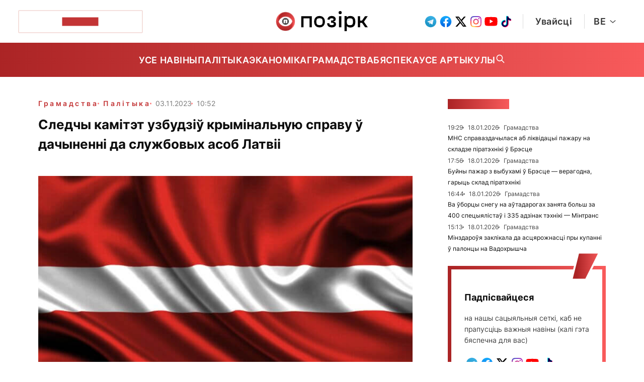

--- FILE ---
content_type: text/html; charset=UTF-8
request_url: https://pozirk.online/be/news/10206/
body_size: 29530
content:
<!doctype html><html lang="be"><head><meta charset="UTF-8"><link data-optimized="2" rel="stylesheet" href="https://pozirk.online/wp-content/litespeed/css/5ac9ff0982ce445a9d374d5a0f9d6c07.css?ver=873de" /><meta name="viewport" content="width=device-width, user-scalable=yes, initial-scale=1.0, maximum-scale=5.0, minimum-scale=1.0"><meta http-equiv="X-UA-Compatible" content="ie=edge">
 <script>(function(w,d,s,l,i){w[l]=w[l]||[];w[l].push({'gtm.start':
	new Date().getTime(),event:'gtm.js'});var f=d.getElementsByTagName(s)[0],
	j=d.createElement(s),dl=l!='dataLayer'?'&l='+l:'';j.async=true;j.src=
	'https://www.googletagmanager.com/gtm.js?id='+i+dl;f.parentNode.insertBefore(j,f);
	})(window,document,'script','dataLayer','GTM-W6B42V2N');</script> <title>Следчы камітэт узбудзіў крымінальную справу ў дачыненні да службовых асоб Латвіі | Pozirk</title><meta name='robots' content='index, follow, max-image-preview:large, max-snippet:-1, max-video-preview:-1' /><link rel="alternate" hreflang="be" href="https://pozirk.online/be/news/10206/" /><link rel="alternate" hreflang="en" href="https://pozirk.online/be/news/10243/" /><link rel="alternate" hreflang="ru" href="https://pozirk.online/ru/news/10195/" /><link rel="alternate" hreflang="x-default" href="https://pozirk.online/be/news/10206/" /><meta name="description" content="3 лістапада, Позірк. Галоўным следчым упраўленнем Следчага камітэта распачата справа па арт. 128 (злачынствы супраць бяспекі чалавецтва) КК у дачыненні да" /><link rel="canonical" href="https://pozirk.online/be/news/10206/" /><meta property="og:locale" content="be_BY" /><meta property="og:type" content="article" /><meta property="og:title" content="Следчы камітэт узбудзіў крымінальную справу ў дачыненні да службовых асоб Латвіі | Pozirk" /><meta property="og:description" content="3 лістапада, Позірк. Галоўным следчым упраўленнем Следчага камітэта распачата справа па арт. 128 (злачынствы супраць бяспекі чалавецтва) КК у дачыненні да" /><meta property="og:url" content="https://pozirk.online/be/news/10206/" /><meta property="og:site_name" content="Pozirk" /><meta property="article:publisher" content="https://www.facebook.com/pozirkonline/" /><meta property="og:image" content="https://pozirk.online/wp-content/uploads/2023/11/132506.jpg" /><meta property="og:image:width" content="700" /><meta property="og:image:height" content="420" /><meta property="og:image:type" content="image/jpeg" /><meta name="twitter:card" content="summary_large_image" /><meta name="twitter:site" content="@Pozirk_online" /> <script type="application/ld+json" class="yoast-schema-graph">{"@context":"https://schema.org","@graph":[{"@type":"NewsArticle","@id":"https://pozirk.online/be/news/10206/#article","isPartOf":{"@id":"https://pozirk.online/be/news/10206/"},"headline":"Следчы камітэт узбудзіў крымінальную справу ў дачыненні да службовых асоб Латвіі","datePublished":"2023-11-03T07:52:32+00:00","mainEntityOfPage":{"@id":"https://pozirk.online/be/news/10206/"},"wordCount":263,"publisher":{"@id":"https://pozirk.online/be/#organization"},"image":{"@id":"https://pozirk.online/be/news/10206/#primaryimage"},"thumbnailUrl":"https://pozirk.online/wp-content/uploads/2023/11/132506.jpg","inLanguage":"be-BY"},{"@type":"WebPage","@id":"https://pozirk.online/be/news/10206/","url":"https://pozirk.online/be/news/10206/","name":"Следчы камітэт узбудзіў крымінальную справу ў дачыненні да службовых асоб Латвіі | Pozirk","isPartOf":{"@id":"https://pozirk.online/be/#website"},"primaryImageOfPage":{"@id":"https://pozirk.online/be/news/10206/#primaryimage"},"image":{"@id":"https://pozirk.online/be/news/10206/#primaryimage"},"thumbnailUrl":"https://pozirk.online/wp-content/uploads/2023/11/132506.jpg","datePublished":"2023-11-03T07:52:32+00:00","description":"3 лістапада, Позірк. Галоўным следчым упраўленнем Следчага камітэта распачата справа па арт. 128 (злачынствы супраць бяспекі чалавецтва) КК у дачыненні да","breadcrumb":{"@id":"https://pozirk.online/be/news/10206/#breadcrumb"},"inLanguage":"be-BY","potentialAction":[{"@type":"ReadAction","target":["https://pozirk.online/be/news/10206/"]}]},{"@type":"ImageObject","inLanguage":"be-BY","@id":"https://pozirk.online/be/news/10206/#primaryimage","url":"https://pozirk.online/wp-content/uploads/2023/11/132506.jpg","contentUrl":"https://pozirk.online/wp-content/uploads/2023/11/132506.jpg","width":700,"height":420},{"@type":"BreadcrumbList","@id":"https://pozirk.online/be/news/10206/#breadcrumb","itemListElement":[{"@type":"ListItem","position":1,"name":"Home","item":"https://pozirk.online/be/"},{"@type":"ListItem","position":2,"name":"Следчы камітэт узбудзіў крымінальную справу ў дачыненні да службовых асоб Латвіі"}]},{"@type":"WebSite","@id":"https://pozirk.online/be/#website","url":"https://pozirk.online/be/","name":"Pozirk","description":"","publisher":{"@id":"https://pozirk.online/be/#organization"},"potentialAction":[{"@type":"SearchAction","target":{"@type":"EntryPoint","urlTemplate":"https://pozirk.online/be/?s={search_term_string}"},"query-input":{"@type":"PropertyValueSpecification","valueRequired":true,"valueName":"search_term_string"}}],"inLanguage":"be-BY"},{"@type":"Organization","@id":"https://pozirk.online/be/#organization","name":"Pozirk","url":"https://pozirk.online/be/","logo":{"@type":"ImageObject","inLanguage":"be-BY","@id":"https://pozirk.online/be/#/schema/logo/image/","url":"https://pozirk.online/wp-content/uploads/2023/11/cropped-Logo_color_512.png","contentUrl":"https://pozirk.online/wp-content/uploads/2023/11/cropped-Logo_color_512.png","width":512,"height":512,"caption":"Pozirk"},"image":{"@id":"https://pozirk.online/be/#/schema/logo/image/"},"sameAs":["https://www.facebook.com/pozirkonline/","https://x.com/Pozirk_online"]}]}</script>  <script type="text/javascript" id="wpml-cookie-js-extra">/*  */
var wpml_cookies = {"wp-wpml_current_language":{"value":"be","expires":1,"path":"\/"}};
var wpml_cookies = {"wp-wpml_current_language":{"value":"be","expires":1,"path":"\/"}};
/*  */</script> <script data-optimized="1" type="text/javascript" src="https://pozirk.online/wp-content/litespeed/js/46f20ab2ec806f05df97701c05b98044.js?ver=98044" id="wpml-cookie-js" defer="defer" data-wp-strategy="defer"></script> <script type="text/javascript" src="https://pozirk.online/wp-includes/js/jquery/jquery.min.js" id="jquery-core-js"></script> <script data-optimized="1" type="text/javascript" src="https://pozirk.online/wp-content/litespeed/js/a4131c801b6dce0e27644bfeaf04fe34.js?ver=4fe34" id="jquery-migrate-js"></script> <link rel="https://api.w.org/" href="https://pozirk.online/be/wp-json/" /><link rel="alternate" title="JSON" type="application/json" href="https://pozirk.online/be/wp-json/wp/v2/articles/10206" /><link rel="EditURI" type="application/rsd+xml" title="RSD" href="https://pozirk.online/xmlrpc.php?rsd" /> <script>(function (w, d, s, l, i) {
      w[l] = w[l] || [];
      w[l].push({
        'gtm.start':
          new Date().getTime(), event: 'gtm.js'
      });
      var f = d.getElementsByTagName(s)[0],
        j = d.createElement(s), dl = l != 'dataLayer' ? '&l=' + l : '';
      j.async = true;
      j.src =
        'https://www.googletagmanager.com/gtm.js?id=' + i + dl;
      f.parentNode.insertBefore(j, f);
    })(window, document, 'script', 'dataLayer', 'GTM-KBF7DPM8');</script> <link rel="icon" type="image/x-icon" href="https://pozirk.online/wp-content/themes/pozirk/assets/static/fav.ico" /> <script>window.dataLayer = window.dataLayer || [];
			window.dataLayer.push({ page: null });
			window.dataLayer.push({
				event: "pageView",
				page:{
					page_id: "10206",
					page_language: "be",
					page_type: "articles",
				},
				content:{
					content_category: "politics",
					content_author: "POZIRK",
					content_published: "2023-11-03 10:52:32",
				}
			});</script> </head><body>
<noscript><iframe src="https://www.googletagmanager.com/ns.html?id=GTM-W6B42V2N"
height="0" width="0" style="display:none;visibility:hidden"></iframe></noscript><header class="header"><div class="header__upper"><div class="header__upper-left">
<a href="/be/pages/pozirk-plus/"
class="header__upper-button btn-block btn-block--outlined">
<button class="btn"><div class='btn__text'>
ПОЗІРК+</div>
</button>
</a><a href="/be/search/" class="header__upper-search">
<img src="https://pozirk.online/wp-content/themes/pozirk/assets/icons/search-big.svg" alt="Search" width="30" height="30">
</a></div><div class="header__upper-center">
<a href="/be/" alt="Logo">
<svg width="184" height="41" fill="none" xmlns="http://www.w3.org/2000/svg"
xmlns:xlink="http://www.w3.org/1999/xlink">
<path fill="url(#a)" d="M0 1.295h38.849V40H0z"/>
<path d="M71.688 10.129v22.03h-4.431V14.543H55.255V32.16h-4.45v-22.03h20.883zM94.935 12.932c-1.896-2.08-4.52-3.12-7.872-3.12-3.352 0-5.979 1.04-7.88 3.12-1.922 2.086-2.882 4.825-2.882 8.218s.96 6.133 2.881 8.219c1.909 2.07 4.535 3.105 7.881 3.105s5.97-1.035 7.872-3.105c1.895-2.08 2.844-4.82 2.848-8.219.003-3.399-.947-6.138-2.848-8.218zm-2.248 12.43a3.666 3.666 0 0 1-1.921 2.022 9.518 9.518 0 0 1-3.703.568 9.55 9.55 0 0 1-3.707-.568 3.676 3.676 0 0 1-1.921-2.023 11.09 11.09 0 0 1-.625-4.21 11.08 11.08 0 0 1 .63-4.202 3.68 3.68 0 0 1 1.92-2.028 9.565 9.565 0 0 1 3.708-.563 9.517 9.517 0 0 1 3.703.563 3.676 3.676 0 0 1 1.92 2.028c.478 1.348.69 2.776.625 4.206.064 1.43-.15 2.859-.629 4.206zM102.153 24.317h4.453c0 1.374.381 2.323 1.143 2.847s1.998.786 3.706.786c1.381 0 2.382-.184 3.015-.553.301-.164.551-.411.719-.713.169-.303.25-.647.234-.995 0-1.616-1.145-2.425-3.434-2.425h-1.958v-4.526h1.958a4.391 4.391 0 0 0 2.11-.422c.505-.281.762-.849.762-1.707 0-1.504-1.175-2.256-3.525-2.256a6.095 6.095 0 0 0-2.977.572c-.676.379-1.015 1.095-1.015 2.15h-4.439a7.073 7.073 0 0 1 .476-2.615 7.383 7.383 0 0 1 1.491-2.324 6.887 6.887 0 0 1 2.653-1.693 11.512 11.512 0 0 1 7.283-.077 7.145 7.145 0 0 1 2.525 1.426 6.418 6.418 0 0 1 1.429 1.882c.312.629.475 1.323.476 2.027 0 1.495-.317 2.627-.952 3.396-.648.781-1.744 1.247-3.297 1.397v.728c1.801.207 3.058.735 3.773 1.586a4.937 4.937 0 0 1 1.076 3.308 5.95 5.95 0 0 1-.443 2.295 6.294 6.294 0 0 1-1.381 2.013 6.431 6.431 0 0 1-2.634 1.494c-1.272.39-2.596.576-3.925.553a12.92 12.92 0 0 1-4.287-.645 6.985 6.985 0 0 1-2.905-1.795 7.564 7.564 0 0 1-1.586-2.59 9.147 9.147 0 0 1-.524-3.124zM125.668 10.129h4.914v22.03h-4.914v-22.03zM148.171 9.813c6.715 0 10.071 3.817 10.068 11.452-.004 7.635-3.359 11.447-10.068 11.438-2.914 0-5.192-.918-6.836-2.754v10.104h-4.597V10.121h4.597v2.44c1.647-1.832 3.926-2.748 6.836-2.748zm-4.302 17.75a11.81 11.81 0 0 0 7.263 0 3.658 3.658 0 0 0 1.896-2.06c.467-1.362.675-2.8.614-4.238.062-1.44-.146-2.88-.614-4.244a3.694 3.694 0 0 0-1.896-2.058 11.883 11.883 0 0 0-7.263 0 3.704 3.704 0 0 0-1.905 2.058 11.195 11.195 0 0 0-.629 4.239c-.065 1.44.148 2.88.629 4.239a3.672 3.672 0 0 0 1.905 2.063zM183.003 10.129l-7.659 11.055 7.659 10.975h-5.419l-6.132-8.78h-3.624v8.761h-4.48V10.129h4.48v8.864h3.624l6.122-8.864h5.429z"
fill="#000"/>
<circle cx="128.126" cy="3.083" r="3.083" fill="#000"/>
<defs>
<pattern id="a" patternContentUnits="objectBoundingBox" width="1" height="1">
<use xlink:href="#b" transform="matrix(.0041 0 0 .0041 -.355 -.355)"/>
</pattern>
<image id="b" width="417" height="417"
xlink:href="[data-uri]"/>
</defs>
</svg>
</a></div><div class="header__upper-right"><ul class="header__social-list"><li>
<a aria-label="telegram" href="https://t.me/pozirkonline" target="_blank" rel="nofollow"><svg width="30" height="30" viewBox="0 0 30 30" fill="none" xmlns="http://www.w3.org/2000/svg">
<g id="Telegram">
<g id="Group 3">
<path id="Vector" d="M15 26.25C21.2132 26.25 26.25 21.2132 26.25 15C26.25 8.7868 21.2132 3.75 15 3.75C8.7868 3.75 3.75 8.7868 3.75 15C3.75 21.2132 8.7868 26.25 15 26.25Z" fill="url(#paint0_linear_114_17609)"/>
<path id="Vector_2" d="M12.9375 20.1563C12.573 20.1563 12.635 20.0186 12.5093 19.6716L11.4375 16.1443L19.6875 11.25" fill="#C8DAEA"/>
<path id="Vector_3" d="M12.9375 20.1564C13.2188 20.1564 13.343 20.0278 13.5 19.8752L15 18.4166L13.1289 17.2883" fill="#A9C9DD"/>
<path id="Vector_4" d="M13.1295 17.2884L17.6633 20.638C18.1806 20.9234 18.554 20.7756 18.6829 20.1577L20.5284 11.4611C20.7173 10.7036 20.2396 10.36 19.7447 10.5847L8.90812 14.7633C8.16842 15.0599 8.17273 15.4726 8.77329 15.6565L11.5542 16.5245L17.9923 12.4628C18.2962 12.2785 18.5752 12.3775 18.3462 12.5807" fill="url(#paint1_linear_114_17609)"/>
</g>
</g>
<defs>
<linearGradient id="paint0_linear_114_17609" x1="18.7507" y1="7.50075" x2="13.1257" y2="20.625" gradientUnits="userSpaceOnUse">
<stop stop-color="#37AEE2"/>
<stop offset="1" stop-color="#1E96C8"/>
</linearGradient>
<linearGradient id="paint1_linear_114_17609" x1="16.4075" y1="14.9998" x2="18.168" y2="19.006" gradientUnits="userSpaceOnUse">
<stop stop-color="#EFF7FC"/>
<stop offset="1" stop-color="white"/>
</linearGradient>
</defs>
</svg>
</a></li><li>
<a aria-label="facebook" href="https://www.facebook.com/pozirkonline" target="_blank" rel="nofollow"><svg width="30" height="30" viewBox="0 0 30 30" fill="none" xmlns="http://www.w3.org/2000/svg">
<g id="Facebook">
<path id="Vector" d="M13.124 26.125C7.81152 25.1875 3.74902 20.5625 3.74902 15C3.74902 8.8125 8.81152 3.75 14.999 3.75C21.1865 3.75 26.249 8.8125 26.249 15C26.249 20.5625 22.1865 25.1875 16.874 26.125L16.249 25.625H13.749L13.124 26.125Z" fill="url(#paint0_linear_114_17605)"/>
<path id="Vector_2" d="M19.376 18.125L19.876 15H16.876V12.8125C16.876 11.9375 17.1885 11.25 18.5635 11.25H20.001V8.375C19.1885 8.25 18.3135 8.125 17.501 8.125C14.9385 8.125 13.126 9.6875 13.126 12.5V15H10.3135V18.125H13.126V26.0625C13.751 26.1875 14.376 26.25 15.001 26.25C15.626 26.25 16.251 26.1875 16.876 26.0625V18.125H19.376Z" fill="white"/>
</g>
<defs>
<linearGradient id="paint0_linear_114_17605" x1="14.999" y1="25.4713" x2="14.999" y2="3.75" gradientUnits="userSpaceOnUse">
<stop stop-color="#0062E0"/>
<stop offset="1" stop-color="#19AFFF"/>
</linearGradient>
</defs>
</svg></a></li><li>
<a aria-label="twitter" href="https://twitter.com/Pozirk_online" target="_blank" rel="nofollow"><svg width="30" height="30" viewBox="0 0 30 30" fill="none" xmlns="http://www.w3.org/2000/svg">
<g id="x 1">
<path id="Vector" d="M21.326 5H24.6998L17.3297 13.4232L26 24.886H19.2112L13.894 17.9343L7.80969 24.886H4.43443L12.3177 15.8761L4 5H10.9609L15.7671 11.3543L21.326 5ZM20.1421 22.8668H22.0113L9.94514 6.91288H7.93895L20.1421 22.8668Z" fill="black"/>
</g>
</svg>
</a></li><li>
<a aria-label="instagram" href="https://www.instagram.com/pozirk_online" target="_blank" rel="nofollow"><svg width="30" height="30" viewBox="0 0 30 30" fill="none" xmlns="http://www.w3.org/2000/svg">
<g id="Instagram">
<path id="Vector" d="M15.0005 4.09106C12.0379 4.09106 11.666 4.10402 10.5024 4.15697C9.34112 4.21016 8.54841 4.39402 7.8548 4.66379C7.13732 4.94243 6.5287 5.31516 5.92236 5.92175C5.31556 6.52811 4.94284 7.13675 4.6633 7.85402C4.39286 8.54788 4.20877 9.34084 4.1565 10.5017C4.10446 11.6654 4.09082 12.0374 4.09082 15.0002C4.09082 17.9629 4.104 18.3336 4.15673 19.4972C4.21014 20.6586 4.39399 21.4513 4.66353 22.1449C4.94239 22.8624 5.3151 23.4711 5.92167 24.0774C6.52779 24.6842 7.13641 25.0579 7.85343 25.3365C8.5475 25.6063 9.34043 25.7902 10.5015 25.8433C11.6651 25.8963 12.0367 25.9092 14.9991 25.9092C17.962 25.9092 18.3327 25.8963 19.4963 25.8433C20.6576 25.7902 21.4512 25.6063 22.1453 25.3365C22.8625 25.0579 23.4702 24.6842 24.0764 24.0774C24.6832 23.4711 25.0559 22.8624 25.3354 22.1452C25.6036 21.4513 25.7877 20.6583 25.8422 19.4974C25.8945 18.3338 25.9081 17.9629 25.9081 15.0002C25.9081 12.0374 25.8945 11.6656 25.8422 10.502C25.7877 9.34061 25.6036 8.54788 25.3354 7.85425C25.0559 7.13675 24.6832 6.52811 24.0764 5.92175C23.4696 5.31493 22.8628 4.9422 22.1446 4.66379C21.4492 4.39402 20.656 4.21016 19.4947 4.15697C18.3311 4.10402 17.9606 4.09106 14.9971 4.09106H15.0005ZM14.0219 6.05697C14.3123 6.05652 14.6364 6.05697 15.0005 6.05697C17.9131 6.05697 18.2583 6.06743 19.4085 6.1197C20.4721 6.16834 21.0494 6.34606 21.4339 6.49538C21.943 6.69311 22.306 6.92947 22.6875 7.31129C23.0693 7.69311 23.3057 8.05675 23.5039 8.56584C23.6532 8.94993 23.8311 9.5272 23.8795 10.5908C23.9318 11.7408 23.9432 12.0863 23.9432 14.9977C23.9432 17.909 23.9318 18.2545 23.8795 19.4045C23.8309 20.4681 23.6532 21.0454 23.5039 21.4295C23.3061 21.9386 23.0693 22.3011 22.6875 22.6827C22.3057 23.0645 21.9432 23.3008 21.4339 23.4986C21.0499 23.6486 20.4721 23.8258 19.4085 23.8745C18.2586 23.9267 17.9131 23.9381 15.0005 23.9381C12.0876 23.9381 11.7424 23.9267 10.5924 23.8745C9.52884 23.8254 8.95158 23.6477 8.56682 23.4983C8.05775 23.3006 7.69412 23.0642 7.31231 22.6824C6.93051 22.3006 6.69415 21.9379 6.49597 21.4286C6.34666 21.0445 6.16871 20.4672 6.1203 19.4036C6.06803 18.2536 6.05758 17.9081 6.05758 14.9949C6.05758 12.0817 6.06803 11.7381 6.1203 10.5881C6.16894 9.52447 6.34666 8.9472 6.49597 8.56265C6.6937 8.05356 6.93051 7.68993 7.31231 7.30811C7.69412 6.92629 8.05775 6.68993 8.56682 6.49175C8.95135 6.34175 9.52884 6.16447 10.5924 6.11561C11.5988 6.07016 11.9888 6.05652 14.0219 6.05425V6.05697ZM20.8235 7.86834C20.1008 7.86834 19.5144 8.45402 19.5144 9.17697C19.5144 9.8997 20.1008 10.4861 20.8235 10.4861C21.5462 10.4861 22.1325 9.8997 22.1325 9.17697C22.1325 8.45425 21.5462 7.86788 20.8235 7.86788V7.86834ZM15.0005 9.39788C11.9067 9.39788 9.39839 11.9063 9.39839 15.0002C9.39839 18.094 11.9067 20.6013 15.0005 20.6013C18.0943 20.6013 20.6017 18.094 20.6017 15.0002C20.6017 11.9063 18.094 9.39788 15.0003 9.39788H15.0005ZM15.0005 11.3638C17.0086 11.3638 18.6367 12.9917 18.6367 15.0002C18.6367 17.0083 17.0086 18.6365 15.0005 18.6365C12.9921 18.6365 11.3642 17.0083 11.3642 15.0002C11.3642 12.9917 12.9921 11.3638 15.0005 11.3638V11.3638Z" fill="url(#paint0_radial_114_17606)"/>
<path id="Vector_2" d="M15.0005 4.09106C12.0379 4.09106 11.666 4.10402 10.5024 4.15697C9.34112 4.21016 8.54841 4.39402 7.8548 4.66379C7.13732 4.94243 6.5287 5.31516 5.92236 5.92175C5.31556 6.52811 4.94284 7.13675 4.6633 7.85402C4.39286 8.54788 4.20877 9.34084 4.1565 10.5017C4.10446 11.6654 4.09082 12.0374 4.09082 15.0002C4.09082 17.9629 4.104 18.3336 4.15673 19.4972C4.21014 20.6586 4.39399 21.4513 4.66353 22.1449C4.94239 22.8624 5.3151 23.4711 5.92167 24.0774C6.52779 24.6842 7.13641 25.0579 7.85343 25.3365C8.5475 25.6063 9.34043 25.7902 10.5015 25.8433C11.6651 25.8963 12.0367 25.9092 14.9991 25.9092C17.962 25.9092 18.3327 25.8963 19.4963 25.8433C20.6576 25.7902 21.4512 25.6063 22.1453 25.3365C22.8625 25.0579 23.4702 24.6842 24.0764 24.0774C24.6832 23.4711 25.0559 22.8624 25.3354 22.1452C25.6036 21.4513 25.7877 20.6583 25.8422 19.4974C25.8945 18.3338 25.9081 17.9629 25.9081 15.0002C25.9081 12.0374 25.8945 11.6656 25.8422 10.502C25.7877 9.34061 25.6036 8.54788 25.3354 7.85425C25.0559 7.13675 24.6832 6.52811 24.0764 5.92175C23.4696 5.31493 22.8628 4.9422 22.1446 4.66379C21.4492 4.39402 20.656 4.21016 19.4947 4.15697C18.3311 4.10402 17.9606 4.09106 14.9971 4.09106H15.0005ZM14.0219 6.05697C14.3123 6.05652 14.6364 6.05697 15.0005 6.05697C17.9131 6.05697 18.2583 6.06743 19.4085 6.1197C20.4721 6.16834 21.0494 6.34606 21.4339 6.49538C21.943 6.69311 22.306 6.92947 22.6875 7.31129C23.0693 7.69311 23.3057 8.05675 23.5039 8.56584C23.6532 8.94993 23.8311 9.5272 23.8795 10.5908C23.9318 11.7408 23.9432 12.0863 23.9432 14.9977C23.9432 17.909 23.9318 18.2545 23.8795 19.4045C23.8309 20.4681 23.6532 21.0454 23.5039 21.4295C23.3061 21.9386 23.0693 22.3011 22.6875 22.6827C22.3057 23.0645 21.9432 23.3008 21.4339 23.4986C21.0499 23.6486 20.4721 23.8258 19.4085 23.8745C18.2586 23.9267 17.9131 23.9381 15.0005 23.9381C12.0876 23.9381 11.7424 23.9267 10.5924 23.8745C9.52884 23.8254 8.95158 23.6477 8.56682 23.4983C8.05775 23.3006 7.69412 23.0642 7.31231 22.6824C6.93051 22.3006 6.69415 21.9379 6.49597 21.4286C6.34666 21.0445 6.16871 20.4672 6.1203 19.4036C6.06803 18.2536 6.05758 17.9081 6.05758 14.9949C6.05758 12.0817 6.06803 11.7381 6.1203 10.5881C6.16894 9.52447 6.34666 8.9472 6.49597 8.56265C6.6937 8.05356 6.93051 7.68993 7.31231 7.30811C7.69412 6.92629 8.05775 6.68993 8.56682 6.49175C8.95135 6.34175 9.52884 6.16447 10.5924 6.11561C11.5988 6.07016 11.9888 6.05652 14.0219 6.05425V6.05697ZM20.8235 7.86834C20.1008 7.86834 19.5144 8.45402 19.5144 9.17697C19.5144 9.8997 20.1008 10.4861 20.8235 10.4861C21.5462 10.4861 22.1325 9.8997 22.1325 9.17697C22.1325 8.45425 21.5462 7.86788 20.8235 7.86788V7.86834ZM15.0005 9.39788C11.9067 9.39788 9.39839 11.9063 9.39839 15.0002C9.39839 18.094 11.9067 20.6013 15.0005 20.6013C18.0943 20.6013 20.6017 18.094 20.6017 15.0002C20.6017 11.9063 18.094 9.39788 15.0003 9.39788H15.0005ZM15.0005 11.3638C17.0086 11.3638 18.6367 12.9917 18.6367 15.0002C18.6367 17.0083 17.0086 18.6365 15.0005 18.6365C12.9921 18.6365 11.3642 17.0083 11.3642 15.0002C11.3642 12.9917 12.9921 11.3638 15.0005 11.3638V11.3638Z" fill="url(#paint1_radial_114_17606)"/>
</g>
<defs>
<radialGradient id="paint0_radial_114_17606" cx="0" cy="0" r="1" gradientUnits="userSpaceOnUse" gradientTransform="translate(9.88607 27.5897) rotate(-90) scale(21.6234 20.1107)">
<stop stop-color="#FFDD55"/>
<stop offset="0.1" stop-color="#FFDD55"/>
<stop offset="0.5" stop-color="#FF543E"/>
<stop offset="1" stop-color="#C837AB"/>
</radialGradient>
<radialGradient id="paint1_radial_114_17606" cx="0" cy="0" r="1" gradientUnits="userSpaceOnUse" gradientTransform="translate(0.436308 5.66281) rotate(78.6811) scale(9.66575 39.8411)">
<stop stop-color="#3771C8"/>
<stop offset="0.128" stop-color="#3771C8"/>
<stop offset="1" stop-color="#6600FF" stop-opacity="0"/>
</radialGradient>
</defs>
</svg></a></li><li>
<a aria-label="youtube" href="https://youtube.com/@Pozirk_Belarus" target="_blank" rel="nofollow"><svg width="30" height="30" viewBox="0 0 30 30" fill="none" xmlns="http://www.w3.org/2000/svg">
<g id="YouTube">
<path id="Shape" d="M27.1349 8.63248C26.843 7.54826 25.9881 6.69339 24.9039 6.40149C22.9231 5.85938 14.9999 5.85938 14.9999 5.85938C14.9999 5.85938 7.07679 5.85938 5.096 6.38064C4.03263 6.67254 3.15692 7.54826 2.86501 8.63248C2.34375 10.6133 2.34375 14.7208 2.34375 14.7208C2.34375 14.7208 2.34375 18.8492 2.86501 20.8091C3.15692 21.8933 4.01178 22.7482 5.096 23.0401C7.09764 23.5822 14.9999 23.5822 14.9999 23.5822C14.9999 23.5822 22.9231 23.5822 24.9039 23.061C25.9881 22.7691 26.843 21.9142 27.1349 20.83C27.6561 18.8492 27.6561 14.7416 27.6561 14.7416C27.6561 14.7416 27.677 10.6133 27.1349 8.63248Z" fill="#FF0000"/>
<path id="Vector" d="M12.4766 18.3708L19.0653 14.576L12.4766 10.7812V18.3708Z" fill="white"/>
</g>
</svg>
</a></li><li>
<a aria-label="tiktok" href="https://www.tiktok.com/@pozirk_online" target="_blank" rel="nofollow">
<svg xmlns="http://www.w3.org/2000/svg" xmlns:xlink="http://www.w3.org/1999/xlink"
aria-label="TikTok" role="img"
viewBox="0 0 512 512"><rect
rx="15%" height="30" width="30"
fill="#ffffff"/><defs><path id="t" d="M219 200a117 117 0 1 0 101 115v-128a150 150 0 0 0 88 28v-63a88 88 0 0 1-88-88h-64v252a54 54 0 1 1-37-51z" style="mix-blend-mode:multiply"/></defs><use href="#t" fill="#f05" x="18" y="15"/><use href="#t" fill="#0ee"/></svg>
</a></li></ul><div class="divider--vertical divider__upper-right"></div><div class="header__sign-switcher"><button class="header__sign js-sign-in">
Увайсці    </button><div class="divider--vertical"></div><div class="custom-language-switcher"><div class="custom-language-switcher__current"><div class="custom-language-switcher__current-item">be</div><img class="custom-language-switcher__icon" src="https://pozirk.online/wp-content/themes/pozirk/assets/icons/arrow.svg" alt="Arrow"></div><div class="custom-language-switcher__list" data-url="https://pozirk.online/be/news/10206/"><a href="https://pozirk.online/be/news/10206/" class="custom-language-switcher__item"  data-code="be">be</a><a href="https://pozirk.online/en/news/10243/" class="custom-language-switcher__item"  data-code="en">en</a><a href="https://pozirk.online/ru/news/10195/" class="custom-language-switcher__item"  data-code="ru">ru</a></div></div></div><button class="header__hamburger" id="burgerMenuIcon" aria-label="Menu">
</button></div></div><div class="header__navbar-wrapper"><nav class="header__navbar"><div class="header__navbar-time">
Мінск                07:08</div><div class="header__navbar-menu"><ul class="custom-menu"><li>
<a href="/be/news/">
Усе навіны    </a></li><li>
<a href="/be/rubric/politics/">
Палітыка        </a></li><li>
<a href="/be/rubric/economy/">
Эканоміка        </a></li><li>
<a href="/be/rubric/society/">
Грамадства        </a></li><li>
<a href="/be/rubric/security-be/">
Бяспека        </a></li><li>
<a href="/be/longreads/">
Усе артыкулы        </a></li><a href="/be/search" class="custom-menu__item_search">
<svg width="19" height="20" viewBox="0 0 19 20" fill="none" xmlns="http://www.w3.org/2000/svg">
<g id="search">
<path id="Icon"
d="M7.91634 3.33317C5.29299 3.33317 3.16634 5.57175 3.16634 8.33317C3.16634 11.0946 5.29299 13.3332 7.91634 13.3332C10.5397 13.3332 12.6663 11.0946 12.6663 8.33317C12.6663 5.57175 10.5397 3.33317 7.91634 3.33317ZM1.58301 8.33317C1.58301 4.65127 4.41854 1.6665 7.91634 1.6665C11.4141 1.6665 14.2497 4.65127 14.2497 8.33317C14.2497 9.87376 13.7532 11.2923 12.9196 12.4212L17.1845 16.9106C17.4936 17.236 17.4936 17.7637 17.1845 18.0891C16.8753 18.4145 16.374 18.4145 16.0649 18.0891L11.8 13.5997C10.7275 14.4773 9.3799 14.9998 7.91634 14.9998C4.41854 14.9998 1.58301 12.0151 1.58301 8.33317Z"
fill="white"></path>
</g>
</svg>
</a></ul></div></nav></div><div class="mobileMenu" id="burgerMenu"><div class="mobileMenu__top"></div><nav><ul class="list"><li>
<a href="/be/news/">
Усе навіны        </a></li><li>
<a href="/be/rubric/politics/">
Палітыка        </a></li><li>
<a href="/be/rubric/economy/">
Эканоміка        </a></li><li>
<a href="/be/rubric/society/">
Грамадства        </a></li><li>
<a href="/be/rubric/security-be/">
Бяспека        </a></li><li>
<a href="/be/longreads/">
Усе артыкулы        </a></li></ul></nav><div class="actions"><div class="wrapper-action"><button class="header__sign js-sign-in">
Увайсці    </button><div class="custom-language-switcher-mobile"><a href="https://pozirk.online/ru/news/10195/" class="custom-language-switcher__item"  data-code="ru">ru</a><a href="https://pozirk.online/en/news/10243/" class="custom-language-switcher__item"  data-code="en">en</a><a href="https://pozirk.online/be/news/10206/" class="custom-language-switcher__item"  data-code="be">be</a></div></div><div class="location">
Мінск                07:08</div></div><a href="/be/pages/pozirk-plus"
class="mobileMenu__bottom-btn btn-block btn-block--contained">
<button class="btn"><div class="btn__text"> ПОЗІРК+</div>
</button>
</a></div></header><main id="post-10206" class="single-news"><section class="content-sidebar"><div style="width: 100%"><div class="single-news__content height-for-sidebar js-single-container"><header class="single-news-header"><div class="single-news-header__info">
<a href="/be/rubric/society/">
<label class="single-news-header__tag">
Грамадства                                        </label>
</a>
<a href="/be/rubric/politics/">
<label class="single-news-header__tag">
Палітыка                                        </label>
</a>
<time>03.11.2023</time>
<time>10:52</time></div><h1 class="single-news-header__title">Следчы камітэт узбудзіў крымінальную справу ў дачыненні да службовых асоб Латвіі</h1></header><div class="wrapperEditor"><figure class="block-image block-image-normal"><img fetchpriority="high" decoding="async" width="700" height="420" src="https://pozirk.online/wp-content/uploads/2023/11/132506.jpg" class="attachment-full size-full" alt="" srcset="https://pozirk.online/wp-content/uploads/2023/11/132506.jpg 700w, https://pozirk.online/wp-content/uploads/2023/11/132506-300x180.jpg 300w" sizes="(max-width: 700px) 100vw, 700px" /><figcaption></figcaption></figure><p><strong>3 лістапада, <em>Позірк</em>. </strong>Галоўным следчым упраўленнем Следчага камітэта распачата справа па арт. 128 (злачынствы супраць бяспекі чалавецтва) КК у дачыненні да неназваных афіцыйных асоб Латвіі.</p><p>Паводле інфармацыі прэс-службы СК, &#8220;праводзяцца неабходныя следчыя дзеянні&#8221;. Латвійскі бок абвінавачваюць у парушэнні шэрагу міжнародных дагавораў, у тым ліку Канвенцыі аб статусе бежанцаў, Міжнароднага пакта аб грамадзянскіх і палітычных правах і Усеагульнай дэкларацыі правоў чалавека.</p><p>У СК заявілі, што латвійскія органы &#8220;на сістэмнай аснове ажыццяўляюць незаконную дэпартацыю, акты жорсткасці і гвалту, узброенае выцясненне, катаванні і здзекі ў адносінах да замежнікаў&#8221;. Сцвярджаецца, што ахвярамі латвійскіх памежнікаў сталі 12 чалавек.</p><p>Там таксама заявілі, што службовыя асобы Латвійскай Рэспублікі прасоўваюць &#8220;ідэі расавай перавагі і аўтарытарызму&#8221;.</p><p>28 чэрвеня гэтага года афіцыйны прадстаўнік Генеральнай пракуратуры Беларусі Анжаліка Курчак паведаміла, што ў дачыненні да &#8220;літоўскага боку&#8221; распачата крымінальная справа па арт. 128.</p><p>Нагодай паслужылі &#8220;грубыя парушэнні патрабаванняў міжнароднага права, якія вызначаюць грамадзянскія і палітычныя правы бежанцаў, дэпартацыі і неабгрунтаванага прымянення да мігрантаў фізічнай сілы і спецыяльных сродкаў, наўмыснага неаказання ім медыцынскай дапамогі, што прывяло да наступлення цяжкіх наступстваў, у тым ліку смерці бежанцаў&#8221;.</p><p>Міграцыйны крызіс на граніцы Беларусі і краін ЕС пачаўся вясной 2021 года. Спачатку шматразовае павелічэнне колькасці нелегальных мігрантаў адчула Літва. Пасля таго як Вільнюс прыняў рашэнне не затрымліваць мігрантаў, а вяртаць у Беларусь, плыні нелегалаў пераарыентаваліся на Польшчу, а затым на Латвію.</p><p>Да пачатку вайны ва Украіне ў лютым 2022 года міграцыйныя патокі істотна скараціліся, але пасля зноў выраслі.</p><p>Кіраўніцтва дзяржаў Балтыі і Польшчы ўсклала адказнасць за міграцыйны крызіс на мяжы на беларускія ўлады, тыя ў адказ назвалі прычынай крызісу дзеянні Захаду ў краінах, адкуль прыбываюць мігранты.</p></div><div class="info-share"><div class="info-share__text">Падзяліцца:</div><div class="heateor_sss_sharing_container heateor_sss_horizontal_sharing" data-heateor-ss-offset="0" data-heateor-sss-href='https://pozirk.online/be/news/10206/'><div class="heateor_sss_sharing_ul"><a aria-label="Telegram" class="heateor_sss_button_telegram" href="https://telegram.me/share/url?url=https%3A%2F%2Fpozirk.online%2Fbe%2Fnews%2F10206%2F&text=%D0%A1%D0%BB%D0%B5%D0%B4%D1%87%D1%8B%20%D0%BA%D0%B0%D0%BC%D1%96%D1%82%D1%8D%D1%82%20%D1%83%D0%B7%D0%B1%D1%83%D0%B4%D0%B7%D1%96%D1%9E%20%D0%BA%D1%80%D1%8B%D0%BC%D1%96%D0%BD%D0%B0%D0%BB%D1%8C%D0%BD%D1%83%D1%8E%20%D1%81%D0%BF%D1%80%D0%B0%D0%B2%D1%83%20%D1%9E%20%D0%B4%D0%B0%D1%87%D1%8B%D0%BD%D0%B5%D0%BD%D0%BD%D1%96%20%D0%B4%D0%B0%20%D1%81%D0%BB%D1%83%D0%B6%D0%B1%D0%BE%D0%B2%D1%8B%D1%85%20%D0%B0%D1%81%D0%BE%D0%B1%20%D0%9B%D0%B0%D1%82%D0%B2%D1%96%D1%96" title="Telegram" rel="nofollow noopener" target="_blank" style="font-size:32px!important;box-shadow:none;display:inline-block;vertical-align:middle"><span class="heateor_sss_svg heateor_sss_s__default heateor_sss_s_telegram" style="background-color:#3da5f1;width:35px;height:35px;border-radius:999px;display:inline-block;opacity:1;float:left;font-size:32px;box-shadow:none;display:inline-block;font-size:16px;padding:0 4px;vertical-align:middle;background-repeat:repeat;overflow:hidden;padding:0;cursor:pointer;box-sizing:content-box"><svg style="display:block;border-radius:999px;" focusable="false" aria-hidden="true" xmlns="http://www.w3.org/2000/svg" width="100%" height="100%" viewBox="0 0 32 32"><path fill="#fff" d="M25.515 6.896L6.027 14.41c-1.33.534-1.322 1.276-.243 1.606l5 1.56 1.72 5.66c.226.625.115.873.77.873.506 0 .73-.235 1.012-.51l2.43-2.363 5.056 3.734c.93.514 1.602.25 1.834-.863l3.32-15.638c.338-1.363-.52-1.98-1.41-1.577z"></path></svg></span></a><a aria-label="Facebook" class="heateor_sss_facebook" href="https://www.facebook.com/sharer/sharer.php?u=https%3A%2F%2Fpozirk.online%2Fbe%2Fnews%2F10206%2F" title="Facebook" rel="nofollow noopener" target="_blank" style="font-size:32px!important;box-shadow:none;display:inline-block;vertical-align:middle"><span class="heateor_sss_svg" style="background-color:#0765FE;width:35px;height:35px;border-radius:999px;display:inline-block;opacity:1;float:left;font-size:32px;box-shadow:none;display:inline-block;font-size:16px;padding:0 4px;vertical-align:middle;background-repeat:repeat;overflow:hidden;padding:0;cursor:pointer;box-sizing:content-box"><svg style="display:block;border-radius:999px;" focusable="false" aria-hidden="true" xmlns="http://www.w3.org/2000/svg" width="100%" height="100%" viewBox="0 0 32 32"><path fill="#fff" d="M28 16c0-6.627-5.373-12-12-12S4 9.373 4 16c0 5.628 3.875 10.35 9.101 11.647v-7.98h-2.474V16H13.1v-1.58c0-4.085 1.849-5.978 5.859-5.978.76 0 2.072.15 2.608.298v3.325c-.283-.03-.775-.045-1.386-.045-1.967 0-2.728.745-2.728 2.683V16h3.92l-.673 3.667h-3.247v8.245C23.395 27.195 28 22.135 28 16Z"></path></svg></span></a><a aria-label="Copy Link" class="heateor_sss_button_copy_link" title="Copy Link" rel="noopener" href="https://pozirk.online/be/news/10206/" onclick="event.preventDefault()" style="font-size:32px!important;box-shadow:none;display:inline-block;vertical-align:middle"><span class="heateor_sss_svg heateor_sss_s__default heateor_sss_s_copy_link" style="background-color:#ffc112;width:35px;height:35px;border-radius:999px;display:inline-block;opacity:1;float:left;font-size:32px;box-shadow:none;display:inline-block;font-size:16px;padding:0 4px;vertical-align:middle;background-repeat:repeat;overflow:hidden;padding:0;cursor:pointer;box-sizing:content-box"><svg style="display:block;border-radius:999px;" focusable="false" aria-hidden="true" xmlns="http://www.w3.org/2000/svg" width="100%" height="100%" viewBox="-4 -4 40 40"><path fill="#fff" d="M24.412 21.177c0-.36-.126-.665-.377-.917l-2.804-2.804a1.235 1.235 0 0 0-.913-.378c-.377 0-.7.144-.97.43.026.028.11.11.255.25.144.14.24.236.29.29s.117.14.2.256c.087.117.146.232.177.344.03.112.046.236.046.37 0 .36-.126.666-.377.918a1.25 1.25 0 0 1-.918.377 1.4 1.4 0 0 1-.373-.047 1.062 1.062 0 0 1-.345-.175 2.268 2.268 0 0 1-.256-.2 6.815 6.815 0 0 1-.29-.29c-.14-.142-.223-.23-.25-.254-.297.28-.445.607-.445.984 0 .36.126.664.377.916l2.778 2.79c.243.243.548.364.917.364.36 0 .665-.118.917-.35l1.982-1.97c.252-.25.378-.55.378-.9zm-9.477-9.504c0-.36-.126-.665-.377-.917l-2.777-2.79a1.235 1.235 0 0 0-.913-.378c-.35 0-.656.12-.917.364L7.967 9.92c-.254.252-.38.553-.38.903 0 .36.126.665.38.917l2.802 2.804c.242.243.547.364.916.364.377 0 .7-.14.97-.418-.026-.027-.11-.11-.255-.25s-.24-.235-.29-.29a2.675 2.675 0 0 1-.2-.255 1.052 1.052 0 0 1-.176-.344 1.396 1.396 0 0 1-.047-.37c0-.36.126-.662.377-.914.252-.252.557-.377.917-.377.136 0 .26.015.37.046.114.03.23.09.346.175.117.085.202.153.256.2.054.05.15.148.29.29.14.146.222.23.25.258.294-.278.442-.606.442-.983zM27 21.177c0 1.078-.382 1.99-1.146 2.736l-1.982 1.968c-.745.75-1.658 1.12-2.736 1.12-1.087 0-2.004-.38-2.75-1.143l-2.777-2.79c-.75-.747-1.12-1.66-1.12-2.737 0-1.106.392-2.046 1.183-2.818l-1.186-1.185c-.774.79-1.708 1.186-2.805 1.186-1.078 0-1.995-.376-2.75-1.13l-2.803-2.81C5.377 12.82 5 11.903 5 10.826c0-1.08.382-1.993 1.146-2.738L8.128 6.12C8.873 5.372 9.785 5 10.864 5c1.087 0 2.004.382 2.75 1.146l2.777 2.79c.75.747 1.12 1.66 1.12 2.737 0 1.105-.392 2.045-1.183 2.817l1.186 1.186c.774-.79 1.708-1.186 2.805-1.186 1.078 0 1.995.377 2.75 1.132l2.804 2.804c.754.755 1.13 1.672 1.13 2.75z"/></svg></span></a></div><div class="heateorSssClear"></div></div></div></div><div class="page__hero"><div class="page__hero-desktop-list"><div class="page__hero-desktop-elem"><div data-id="" data-date="1768753774" class="blockTextOutside block-text-outside">
<a href="/be/news/172105/" class="blockTextOutside__outer-bg"><div class="bg">
<img src="https://pozirk.online/wp-content/uploads/2024/01/pozirk_color_blank_1128x752-734x490.jpg" alt="МНС справаздачылася аб ліквідацыі пажару на складзе піратэхнікі ў Брэсце" loading="lazy" /><div class="tags"><div class="item">Грамадства</div></div></div>
</a><div class="text">
<a href="/be/news/172105/"><h2 class="blockTextOutside__title">
МНС справаздачылася аб ліквідацыі пажару на складзе піратэхнікі ў Брэсце</h2>
</a><div class="info">
<time>19:29</time><time>18.01.2026</time></div></div></div></div><div class="page__hero-desktop-elem"><div data-id="" data-date="1768748165" class="blockTextOutside block-text-outside">
<a href="/be/news/172102/" class="blockTextOutside__outer-bg"><div class="bg">
<img src="https://pozirk.online/wp-content/uploads/2026/01/pozar_brestsity-734x490.jpg" alt="Буйны пажар з выбухамі ў Брэсце — верагодна, гарыць склад піратэхнікі" loading="lazy" /><div class="tags"><div class="item">Грамадства</div></div></div>
</a><div class="text">
<a href="/be/news/172102/"><h2 class="blockTextOutside__title">
Буйны пажар з выбухамі ў Брэсце — верагодна, гарыць склад піратэхнікі</h2>
</a><div class="info">
<time>17:56</time><time>18.01.2026</time></div></div></div></div><div class="page__hero-desktop-elem"><div data-id="" data-date="1768743859" class="blockTextOutside block-text-outside">
<a href="/be/news/172092/" class="blockTextOutside__outer-bg"><div class="bg">
<img src="https://pozirk.online/wp-content/uploads/2026/01/sneg_mintrans-734x490.jpg" alt="Ва ўборцы снегу на аўтадарогах занята больш за 400 спецыялістаў і 335 адзінак тэхнікі — Мінтранс" loading="lazy" /><div class="tags"><div class="item">Грамадства</div></div></div>
</a><div class="text">
<a href="/be/news/172092/"><h2 class="blockTextOutside__title">
Ва ўборцы снегу на аўтадарогах занята больш за 400 спецыялістаў і 335 адзінак тэхнікі — Мінтранс</h2>
</a><div class="info">
<time>16:44</time><time>18.01.2026</time></div></div></div></div><div class="page__hero-desktop-elem"><div data-id="" data-date="1768738391" class="blockTextOutside block-text-outside">
<a href="/be/news/172087/" class="blockTextOutside__outer-bg"><div class="bg">
<img src="https://pozirk.online/wp-content/uploads/2024/01/pozirk_color_blank_1128x752-734x490.jpg" alt="Мінздароўя заклікала да асцярожнасці пры купанні ў палонцы на Вадохрышча" loading="lazy" /><div class="tags"><div class="item">Грамадства</div></div></div>
</a><div class="text">
<a href="/be/news/172087/"><h2 class="blockTextOutside__title">
Мінздароўя заклікала да асцярожнасці пры купанні ў палонцы на Вадохрышча</h2>
</a><div class="info">
<time>15:13</time><time>18.01.2026</time></div></div></div></div></div></div><div class="btn-block btn-block--outlined single-news-btn">
<button class="btn js-load-single-news">
<span class="spinner"></span><div class="btn__text">Паказаць больш</div>
</button></div></div><div class="sidebar"><div class="sidebar__title">
<span>
Стужка навін          </span></div><ul class="sidebar__list"><li><div class="text-date-categories">
<time>
19:29            </time><time>
18.01.2026            </time><div class="rubric"><div>Грамадства</div></div></div><div class="text-date-categories__title">
<a href="/be/news/172105/" >
МНС справаздачылася аб ліквідацыі пажару на складзе піратэхнікі ў Брэсце        </a></div></li><li><div class="text-date-categories">
<time>
17:56            </time><time>
18.01.2026            </time><div class="rubric"><div>Грамадства</div></div></div><div class="text-date-categories__title">
<a href="/be/news/172102/" >
Буйны пажар з выбухамі ў Брэсце — верагодна, гарыць склад піратэхнікі        </a></div></li><li><div class="text-date-categories">
<time>
16:44            </time><time>
18.01.2026            </time><div class="rubric"><div>Грамадства</div></div></div><div class="text-date-categories__title">
<a href="/be/news/172092/" >
Ва ўборцы снегу на аўтадарогах занята больш за 400 спецыялістаў і 335 адзінак тэхнікі — Мінтранс        </a></div></li><li><div class="text-date-categories">
<time>
15:13            </time><time>
18.01.2026            </time><div class="rubric"><div>Грамадства</div></div></div><div class="text-date-categories__title">
<a href="/be/news/172087/" >
Мінздароўя заклікала да асцярожнасці пры купанні ў палонцы на Вадохрышча        </a></div></li><li><fieldset class="subscribe-block"><div class="subscribe-block__vector">
<img src="https://pozirk.online/wp-content/themes/pozirk/assets/icons/Vector-border.svg" alt="Vector" width="62" height="67"></div><p class="subscribe-block__title">
Падпісвайцеся</p><p class="subscribe-block__text">
на нашы сацыяльныя сеткі, каб не прапусціць важныя навіны (калі гэта бяспечна для вас)</p><ul class="subscribe-block__social-list"><li>
<a aria-label="telegram" href="https://t.me/pozirkonline" target="_blank" rel="nofollow">
<svg width="30" height="30" viewBox="0 0 30 30" fill="none" xmlns="http://www.w3.org/2000/svg">
<g id="Telegram">
<g id="Group 3">
<path id="Vector" d="M15 26.25C21.2132 26.25 26.25 21.2132 26.25 15C26.25 8.7868 21.2132 3.75 15 3.75C8.7868 3.75 3.75 8.7868 3.75 15C3.75 21.2132 8.7868 26.25 15 26.25Z" fill="url(#paint0_linear_114_17609)"/>
<path id="Vector_2" d="M12.9375 20.1563C12.573 20.1563 12.635 20.0186 12.5093 19.6716L11.4375 16.1443L19.6875 11.25" fill="#C8DAEA"/>
<path id="Vector_3" d="M12.9375 20.1564C13.2188 20.1564 13.343 20.0278 13.5 19.8752L15 18.4166L13.1289 17.2883" fill="#A9C9DD"/>
<path id="Vector_4" d="M13.1295 17.2884L17.6633 20.638C18.1806 20.9234 18.554 20.7756 18.6829 20.1577L20.5284 11.4611C20.7173 10.7036 20.2396 10.36 19.7447 10.5847L8.90812 14.7633C8.16842 15.0599 8.17273 15.4726 8.77329 15.6565L11.5542 16.5245L17.9923 12.4628C18.2962 12.2785 18.5752 12.3775 18.3462 12.5807" fill="url(#paint1_linear_114_17609)"/>
</g>
</g>
<defs>
<linearGradient id="paint0_linear_114_17609" x1="18.7507" y1="7.50075" x2="13.1257" y2="20.625" gradientUnits="userSpaceOnUse">
<stop stop-color="#37AEE2"/>
<stop offset="1" stop-color="#1E96C8"/>
</linearGradient>
<linearGradient id="paint1_linear_114_17609" x1="16.4075" y1="14.9998" x2="18.168" y2="19.006" gradientUnits="userSpaceOnUse">
<stop stop-color="#EFF7FC"/>
<stop offset="1" stop-color="white"/>
</linearGradient>
</defs>
</svg>
</a></li><li>
<a aria-label="facebook" href="https://www.facebook.com/pozirkonline" target="_blank" rel="nofollow">
<svg width="30" height="30" viewBox="0 0 30 30" fill="none" xmlns="http://www.w3.org/2000/svg">
<g id="Facebook">
<path id="Vector" d="M13.124 26.125C7.81152 25.1875 3.74902 20.5625 3.74902 15C3.74902 8.8125 8.81152 3.75 14.999 3.75C21.1865 3.75 26.249 8.8125 26.249 15C26.249 20.5625 22.1865 25.1875 16.874 26.125L16.249 25.625H13.749L13.124 26.125Z" fill="url(#paint0_linear_114_17605)"/>
<path id="Vector_2" d="M19.376 18.125L19.876 15H16.876V12.8125C16.876 11.9375 17.1885 11.25 18.5635 11.25H20.001V8.375C19.1885 8.25 18.3135 8.125 17.501 8.125C14.9385 8.125 13.126 9.6875 13.126 12.5V15H10.3135V18.125H13.126V26.0625C13.751 26.1875 14.376 26.25 15.001 26.25C15.626 26.25 16.251 26.1875 16.876 26.0625V18.125H19.376Z" fill="white"/>
</g>
<defs>
<linearGradient id="paint0_linear_114_17605" x1="14.999" y1="25.4713" x2="14.999" y2="3.75" gradientUnits="userSpaceOnUse">
<stop stop-color="#0062E0"/>
<stop offset="1" stop-color="#19AFFF"/>
</linearGradient>
</defs>
</svg>
</a></li><li>
<a aria-label="twitter" href="https://twitter.com/Pozirk_online" target="_blank" rel="nofollow">
<svg width="30" height="30" viewBox="0 0 30 30" fill="none" xmlns="http://www.w3.org/2000/svg">
<g id="x 1">
<path id="Vector" d="M21.326 5H24.6998L17.3297 13.4232L26 24.886H19.2112L13.894 17.9343L7.80969 24.886H4.43443L12.3177 15.8761L4 5H10.9609L15.7671 11.3543L21.326 5ZM20.1421 22.8668H22.0113L9.94514 6.91288H7.93895L20.1421 22.8668Z" fill="black"/>
</g>
</svg>
</a></li><li>
<a aria-label="instagram" href="https://www.instagram.com/pozirk_online" target="_blank" rel="nofollow">
<svg width="30" height="30" viewBox="0 0 30 30" fill="none" xmlns="http://www.w3.org/2000/svg">
<g id="Instagram">
<path id="Vector" d="M15.0005 4.09106C12.0379 4.09106 11.666 4.10402 10.5024 4.15697C9.34112 4.21016 8.54841 4.39402 7.8548 4.66379C7.13732 4.94243 6.5287 5.31516 5.92236 5.92175C5.31556 6.52811 4.94284 7.13675 4.6633 7.85402C4.39286 8.54788 4.20877 9.34084 4.1565 10.5017C4.10446 11.6654 4.09082 12.0374 4.09082 15.0002C4.09082 17.9629 4.104 18.3336 4.15673 19.4972C4.21014 20.6586 4.39399 21.4513 4.66353 22.1449C4.94239 22.8624 5.3151 23.4711 5.92167 24.0774C6.52779 24.6842 7.13641 25.0579 7.85343 25.3365C8.5475 25.6063 9.34043 25.7902 10.5015 25.8433C11.6651 25.8963 12.0367 25.9092 14.9991 25.9092C17.962 25.9092 18.3327 25.8963 19.4963 25.8433C20.6576 25.7902 21.4512 25.6063 22.1453 25.3365C22.8625 25.0579 23.4702 24.6842 24.0764 24.0774C24.6832 23.4711 25.0559 22.8624 25.3354 22.1452C25.6036 21.4513 25.7877 20.6583 25.8422 19.4974C25.8945 18.3338 25.9081 17.9629 25.9081 15.0002C25.9081 12.0374 25.8945 11.6656 25.8422 10.502C25.7877 9.34061 25.6036 8.54788 25.3354 7.85425C25.0559 7.13675 24.6832 6.52811 24.0764 5.92175C23.4696 5.31493 22.8628 4.9422 22.1446 4.66379C21.4492 4.39402 20.656 4.21016 19.4947 4.15697C18.3311 4.10402 17.9606 4.09106 14.9971 4.09106H15.0005ZM14.0219 6.05697C14.3123 6.05652 14.6364 6.05697 15.0005 6.05697C17.9131 6.05697 18.2583 6.06743 19.4085 6.1197C20.4721 6.16834 21.0494 6.34606 21.4339 6.49538C21.943 6.69311 22.306 6.92947 22.6875 7.31129C23.0693 7.69311 23.3057 8.05675 23.5039 8.56584C23.6532 8.94993 23.8311 9.5272 23.8795 10.5908C23.9318 11.7408 23.9432 12.0863 23.9432 14.9977C23.9432 17.909 23.9318 18.2545 23.8795 19.4045C23.8309 20.4681 23.6532 21.0454 23.5039 21.4295C23.3061 21.9386 23.0693 22.3011 22.6875 22.6827C22.3057 23.0645 21.9432 23.3008 21.4339 23.4986C21.0499 23.6486 20.4721 23.8258 19.4085 23.8745C18.2586 23.9267 17.9131 23.9381 15.0005 23.9381C12.0876 23.9381 11.7424 23.9267 10.5924 23.8745C9.52884 23.8254 8.95158 23.6477 8.56682 23.4983C8.05775 23.3006 7.69412 23.0642 7.31231 22.6824C6.93051 22.3006 6.69415 21.9379 6.49597 21.4286C6.34666 21.0445 6.16871 20.4672 6.1203 19.4036C6.06803 18.2536 6.05758 17.9081 6.05758 14.9949C6.05758 12.0817 6.06803 11.7381 6.1203 10.5881C6.16894 9.52447 6.34666 8.9472 6.49597 8.56265C6.6937 8.05356 6.93051 7.68993 7.31231 7.30811C7.69412 6.92629 8.05775 6.68993 8.56682 6.49175C8.95135 6.34175 9.52884 6.16447 10.5924 6.11561C11.5988 6.07016 11.9888 6.05652 14.0219 6.05425V6.05697ZM20.8235 7.86834C20.1008 7.86834 19.5144 8.45402 19.5144 9.17697C19.5144 9.8997 20.1008 10.4861 20.8235 10.4861C21.5462 10.4861 22.1325 9.8997 22.1325 9.17697C22.1325 8.45425 21.5462 7.86788 20.8235 7.86788V7.86834ZM15.0005 9.39788C11.9067 9.39788 9.39839 11.9063 9.39839 15.0002C9.39839 18.094 11.9067 20.6013 15.0005 20.6013C18.0943 20.6013 20.6017 18.094 20.6017 15.0002C20.6017 11.9063 18.094 9.39788 15.0003 9.39788H15.0005ZM15.0005 11.3638C17.0086 11.3638 18.6367 12.9917 18.6367 15.0002C18.6367 17.0083 17.0086 18.6365 15.0005 18.6365C12.9921 18.6365 11.3642 17.0083 11.3642 15.0002C11.3642 12.9917 12.9921 11.3638 15.0005 11.3638V11.3638Z" fill="url(#paint0_radial_114_17606)"/>
<path id="Vector_2" d="M15.0005 4.09106C12.0379 4.09106 11.666 4.10402 10.5024 4.15697C9.34112 4.21016 8.54841 4.39402 7.8548 4.66379C7.13732 4.94243 6.5287 5.31516 5.92236 5.92175C5.31556 6.52811 4.94284 7.13675 4.6633 7.85402C4.39286 8.54788 4.20877 9.34084 4.1565 10.5017C4.10446 11.6654 4.09082 12.0374 4.09082 15.0002C4.09082 17.9629 4.104 18.3336 4.15673 19.4972C4.21014 20.6586 4.39399 21.4513 4.66353 22.1449C4.94239 22.8624 5.3151 23.4711 5.92167 24.0774C6.52779 24.6842 7.13641 25.0579 7.85343 25.3365C8.5475 25.6063 9.34043 25.7902 10.5015 25.8433C11.6651 25.8963 12.0367 25.9092 14.9991 25.9092C17.962 25.9092 18.3327 25.8963 19.4963 25.8433C20.6576 25.7902 21.4512 25.6063 22.1453 25.3365C22.8625 25.0579 23.4702 24.6842 24.0764 24.0774C24.6832 23.4711 25.0559 22.8624 25.3354 22.1452C25.6036 21.4513 25.7877 20.6583 25.8422 19.4974C25.8945 18.3338 25.9081 17.9629 25.9081 15.0002C25.9081 12.0374 25.8945 11.6656 25.8422 10.502C25.7877 9.34061 25.6036 8.54788 25.3354 7.85425C25.0559 7.13675 24.6832 6.52811 24.0764 5.92175C23.4696 5.31493 22.8628 4.9422 22.1446 4.66379C21.4492 4.39402 20.656 4.21016 19.4947 4.15697C18.3311 4.10402 17.9606 4.09106 14.9971 4.09106H15.0005ZM14.0219 6.05697C14.3123 6.05652 14.6364 6.05697 15.0005 6.05697C17.9131 6.05697 18.2583 6.06743 19.4085 6.1197C20.4721 6.16834 21.0494 6.34606 21.4339 6.49538C21.943 6.69311 22.306 6.92947 22.6875 7.31129C23.0693 7.69311 23.3057 8.05675 23.5039 8.56584C23.6532 8.94993 23.8311 9.5272 23.8795 10.5908C23.9318 11.7408 23.9432 12.0863 23.9432 14.9977C23.9432 17.909 23.9318 18.2545 23.8795 19.4045C23.8309 20.4681 23.6532 21.0454 23.5039 21.4295C23.3061 21.9386 23.0693 22.3011 22.6875 22.6827C22.3057 23.0645 21.9432 23.3008 21.4339 23.4986C21.0499 23.6486 20.4721 23.8258 19.4085 23.8745C18.2586 23.9267 17.9131 23.9381 15.0005 23.9381C12.0876 23.9381 11.7424 23.9267 10.5924 23.8745C9.52884 23.8254 8.95158 23.6477 8.56682 23.4983C8.05775 23.3006 7.69412 23.0642 7.31231 22.6824C6.93051 22.3006 6.69415 21.9379 6.49597 21.4286C6.34666 21.0445 6.16871 20.4672 6.1203 19.4036C6.06803 18.2536 6.05758 17.9081 6.05758 14.9949C6.05758 12.0817 6.06803 11.7381 6.1203 10.5881C6.16894 9.52447 6.34666 8.9472 6.49597 8.56265C6.6937 8.05356 6.93051 7.68993 7.31231 7.30811C7.69412 6.92629 8.05775 6.68993 8.56682 6.49175C8.95135 6.34175 9.52884 6.16447 10.5924 6.11561C11.5988 6.07016 11.9888 6.05652 14.0219 6.05425V6.05697ZM20.8235 7.86834C20.1008 7.86834 19.5144 8.45402 19.5144 9.17697C19.5144 9.8997 20.1008 10.4861 20.8235 10.4861C21.5462 10.4861 22.1325 9.8997 22.1325 9.17697C22.1325 8.45425 21.5462 7.86788 20.8235 7.86788V7.86834ZM15.0005 9.39788C11.9067 9.39788 9.39839 11.9063 9.39839 15.0002C9.39839 18.094 11.9067 20.6013 15.0005 20.6013C18.0943 20.6013 20.6017 18.094 20.6017 15.0002C20.6017 11.9063 18.094 9.39788 15.0003 9.39788H15.0005ZM15.0005 11.3638C17.0086 11.3638 18.6367 12.9917 18.6367 15.0002C18.6367 17.0083 17.0086 18.6365 15.0005 18.6365C12.9921 18.6365 11.3642 17.0083 11.3642 15.0002C11.3642 12.9917 12.9921 11.3638 15.0005 11.3638V11.3638Z" fill="url(#paint1_radial_114_17606)"/>
</g>
<defs>
<radialGradient id="paint0_radial_114_17606" cx="0" cy="0" r="1" gradientUnits="userSpaceOnUse" gradientTransform="translate(9.88607 27.5897) rotate(-90) scale(21.6234 20.1107)">
<stop stop-color="#FFDD55"/>
<stop offset="0.1" stop-color="#FFDD55"/>
<stop offset="0.5" stop-color="#FF543E"/>
<stop offset="1" stop-color="#C837AB"/>
</radialGradient>
<radialGradient id="paint1_radial_114_17606" cx="0" cy="0" r="1" gradientUnits="userSpaceOnUse" gradientTransform="translate(0.436308 5.66281) rotate(78.6811) scale(9.66575 39.8411)">
<stop stop-color="#3771C8"/>
<stop offset="0.128" stop-color="#3771C8"/>
<stop offset="1" stop-color="#6600FF" stop-opacity="0"/>
</radialGradient>
</defs>
</svg>
</a></li><li>
<a aria-label="youtube" href="https://youtube.com/@Pozirk_Belarus" target="_blank" rel="nofollow">
<svg width="30" height="30" viewBox="0 0 30 30" fill="none" xmlns="http://www.w3.org/2000/svg">
<g id="YouTube">
<path id="Shape" d="M27.1349 8.63248C26.843 7.54826 25.9881 6.69339 24.9039 6.40149C22.9231 5.85938 14.9999 5.85938 14.9999 5.85938C14.9999 5.85938 7.07679 5.85938 5.096 6.38064C4.03263 6.67254 3.15692 7.54826 2.86501 8.63248C2.34375 10.6133 2.34375 14.7208 2.34375 14.7208C2.34375 14.7208 2.34375 18.8492 2.86501 20.8091C3.15692 21.8933 4.01178 22.7482 5.096 23.0401C7.09764 23.5822 14.9999 23.5822 14.9999 23.5822C14.9999 23.5822 22.9231 23.5822 24.9039 23.061C25.9881 22.7691 26.843 21.9142 27.1349 20.83C27.6561 18.8492 27.6561 14.7416 27.6561 14.7416C27.6561 14.7416 27.677 10.6133 27.1349 8.63248Z" fill="#FF0000"/>
<path id="Vector" d="M12.4766 18.3708L19.0653 14.576L12.4766 10.7812V18.3708Z" fill="white"/>
</g>
</svg>
</a></li><li>
<a aria-label="tiktok" href="https://www.tiktok.com/@pozirk_online" target="_blank" rel="nofollow">
<svg xmlns="http://www.w3.org/2000/svg" xmlns:xlink="http://www.w3.org/1999/xlink"
aria-label="TikTok" role="img"
viewBox="0 0 512 512"><rect
rx="15%" height="30" width="30"
fill="#ffffff"/><defs><path id="t" d="M219 200a117 117 0 1 0 101 115v-128a150 150 0 0 0 88 28v-63a88 88 0 0 1-88-88h-64v252a54 54 0 1 1-37-51z" style="mix-blend-mode:multiply"/></defs><use href="#t" fill="#f05" x="18" y="15"/><use href="#t" fill="#0ee"/></svg>
</a></li></ul></fieldset></li><li><div class="text-date-categories">
<time>
13:54            </time><time>
18.01.2026            </time><div class="rubric"><div>Грамадства</div></div></div><div class="text-date-categories__title">
<a href="/be/news/172085/" >
Двое грамадзян Беларусі затрымана ў Тайландзе за нелегальную здачу ў пракат аўтамабіляў        </a></div></li><li><div class="text-date-categories">
<time>
12:54            </time><time>
18.01.2026            </time><div class="rubric"><div>Грамадства</div></div></div><div class="text-date-categories__title">
<a href="/be/news/172083/" >
На пажары пад Магілёвам загінулі чатыры чалавекі — у тым ліку мужчына і дзве яго дачкі        </a></div></li><li><div class="text-date-categories">
<time>
12:45            </time><time>
18.01.2026            </time><div class="rubric"><div>Грамадства</div></div></div><div class="text-date-categories__title"><div class="tooltip-excl"><div class="tooltip-excl__description">Матэрыял даступны толькі падпісчыкам
<span>ПОЗІРК+</span></div><div class="tooltip-excl__icon"></div></div>
<a href="/be/news/172078/" >
Мінулай ноччу ў Беларусі зафіксавана яшчэ сем тэмпературных антырэкордаў        </a></div></li><li><div class="text-date-categories">
<time>
12:20            </time><time>
18.01.2026            </time><div class="rubric"><div>Грамадства</div></div></div><div class="text-date-categories__title">
<a href="/be/news/172076/" >
У 2025 годзе Грузія зафіксавала больш за 150 тыс. візітаў з Беларусі        </a></div></li><li><div class="text-date-categories">
<time>
11:15            </time><time>
18.01.2026            </time><div class="rubric"><div>Эканоміка</div></div></div><div class="text-date-categories__title">
<a href="/be/news/172074/" >
Адмоўнае сальда знешняга гандлю інвесттаварамі перавысіла 800 млн долараў, год таму яно было дадатным        </a></div></li><li><div class="text-date-categories">
<time>
11:10            </time><time>
18.01.2026            </time><div class="rubric"><div>Эканоміка</div></div></div><div class="text-date-categories__title"><div class="tooltip-excl"><div class="tooltip-excl__description">Матэрыял даступны толькі падпісчыкам
<span>ПОЗІРК+</span></div><div class="tooltip-excl__icon"></div></div>
<a href="/be/news/172072/" >
Адмоўнае сальда знешняга гандлю інвесттаварамі перавысіла 800 млн долараў, год таму яно было дадатным (падрабязна)        </a></div></li><li><div class="text-date-categories">
<time>
10:48            </time><time>
18.01.2026            </time><div class="rubric"><div>Эканоміка</div></div></div><div class="text-date-categories__title">
<a href="/be/news/172069/" >
Аб’ём складскіх запасаў вырас за год амаль на траціну, за пяць гадоў — больш чым удвая        </a></div></li><li><div class="text-date-categories">
<time>
10:41            </time><time>
18.01.2026            </time><div class="rubric"><div>Эканоміка</div></div></div><div class="text-date-categories__title"><div class="tooltip-excl"><div class="tooltip-excl__description">Матэрыял даступны толькі падпісчыкам
<span>ПОЗІРК+</span></div><div class="tooltip-excl__icon"></div></div>
<a href="/be/news/172067/" >
Аб&#039;ём складскіх запасаў вырас за год амаль на траціну, за пяць гадоў — больш чым удвая (падрабязна)        </a></div></li><li><div class="text-date-categories">
<time>
10:19            </time><time>
18.01.2026            </time><div class="rubric"><div>Грамадства</div></div></div><div class="text-date-categories__title">
<a href="/be/news/172063/" >
17-гадовая дзяўчына траўмаваная ў Мінску глыбай снегу, якая ўпала з даху, узбуджана крымінальная справа        </a></div></li><li><div class="text-date-categories">
<time>
09:36            </time><time>
18.01.2026            </time><div class="rubric"><div>Грамадства</div></div></div><div class="text-date-categories__title">
<a href="/be/news/172058/" >
Трэці раз з пачатку года за суткі ад агню загінулі рэкордныя восем чалавек        </a></div></li><li><div class="text-date-categories">
<time>
01:16            </time><time>
18.01.2026            </time><div class="rubric"><div>Палітыка, Эканоміка</div></div></div><div class="text-date-categories__title">
<a href="/be/news/172055/" >
У Давосе Ціханоўская выступіць на дыскусіі аб расійскай эканоміцы ва ўмовах вайны і возьме ўдзел у закрытых сустрэчах        </a></div></li><li><div class="text-date-categories">
<time>
21:01            </time><time>
17.01.2026            </time><div class="rubric"><div>Грамадства</div></div></div><div class="text-date-categories__title">
<a href="/be/news/172051/" >
За тыдзень маразоў на беларускіх метэастанцыях перакрыта 17 тэмпературных антырэкордаў        </a></div></li><li><div class="text-date-categories">
<time>
20:53            </time><time>
17.01.2026            </time><div class="rubric"><div>Грамадства</div></div></div><div class="text-date-categories__title"><div class="tooltip-excl"><div class="tooltip-excl__description">Матэрыял даступны толькі падпісчыкам
<span>ПОЗІРК+</span></div><div class="tooltip-excl__icon"></div></div>
<a href="/be/news/172050/" >
За тыдзень маразоў на беларускіх метэастанцыях перакрыта 17 тэмпературных антырэкордаў (падрабязна)        </a></div></li><li><div class="text-date-categories">
<time>
18:51            </time><time>
17.01.2026            </time><div class="rubric"><div>Палітыка</div></div></div><div class="text-date-categories__title">
<a href="/be/news/172048/" >
Ціханоўская пераедзе з Літвы ў Польшчу — інфармацыя AFP        </a></div></li><li><div class="text-date-categories">
<time>
18:21            </time><time>
17.01.2026            </time><div class="rubric"><div>Грамадства</div></div></div><div class="text-date-categories__title">
<a href="/be/news/172045/" >
На 2026 год для юрыдычных асоб зніжаны ліміт абароту апіёідных прэпаратаў, змененыя дапушчальныя нормы па шэрагу псіхатропаў        </a></div></li><li><div class="text-date-categories">
<time>
16:48            </time><time>
17.01.2026            </time><div class="rubric"><div>Палітыка</div></div></div><div class="text-date-categories__title">
<a href="/be/news/172043/" >
Афіцыйны Мінск зноў салідарызаваўся з Венесуэлай, асудзіўшы &quot;беспрэцэдэнтную знешнюю агрэсію&quot;        </a></div></li></ul><div class="sidebar__button">
<a href="/be/news/" class="btn-block btn-block--outlined">
<button class="btn"><div class="btn__text">
Чытаць</div>
</button>
</a></div></div></section></main><footer class="footer"><div class="footer__offer-news"><span class="logo-white">
<img src="https://pozirk.online/wp-content/themes/pozirk/assets/icons/logos/pozirk/Logo-pozirk-white.svg"
alt="Logo" loading="lazy">
</span>У вас ёсць партнёрская прапанова?
<a href="/be/pages/contact-us/" class="btn-block btn-block--outlined">
<button class="btn"><div class="btn__text">
Напішыце нам</div>
</button>
</a></div><div class="footer__top">
<a href="/be/">
<img src="https://pozirk.online/wp-content/themes/pozirk/assets/icons/logos/pozirk/Main.svg" alt="Logo" width="158" height="39" loading="lazy">
</a><div class="footer__pozirk"><div class="footer__title">
ПОЗІРК</div><ul class="footer__list"><li>
<a href="/be/pages/about-us/">
Пра нас                    </a></li><li>
<a href="/be/pages/pozirk-plus/">
ПОЗІРК+                    </a></li><li>
<a href="/be/pages/contact-us/">
Кантакты                    </a></li><li>
<a href="/be/pages/cookie-policy/">
Палітыка cookie                    </a></li><li>
<a href="/be/pages/privacy-policy/">
Палітыка прыватнасці                    </a></li><li>
<a href="/be/pages/terms-conditions/">
Палажэнні і ўмовы                    </a></li></ul></div><div class="footer__rubric"><div class="footer__title">
Рубрыкі</div><ul class="footer__list"><li>
<a href="/be/news/">
Усе навіны                    </a></li><li>
<a href="/be/rubric/politics/">
Палітыка        </a></li><li>
<a href="/be/rubric/economy/">
Эканоміка        </a></li><li>
<a href="/be/rubric/society/">
Грамадства        </a></li><li>
<a href="/be/rubric/security-be/">
Бяспека        </a></li><li>
<a href="/be/longreads/">
Усе артыкулы                    </a></li></ul></div><a href="/be/pages/contact-us/"
class="footer__btn btn-block btn-block--contained">
<button class="btn"><div class="btn__text"> Зваротная сувязь</div>
</button>
</a><div class="footer__social"><div class="footer__title">
САЦСЕТКІ</div><ul class="footer__social-list"><li>
<a aria-label="telegram" href="https://t.me/pozirkonline" target="_blank" rel="nofollow">
<svg width="30" height="30" viewBox="0 0 30 30" fill="none" xmlns="http://www.w3.org/2000/svg">
<g id="Telegram">
<g id="Group 3">
<path id="Vector" d="M15 26.25C21.2132 26.25 26.25 21.2132 26.25 15C26.25 8.7868 21.2132 3.75 15 3.75C8.7868 3.75 3.75 8.7868 3.75 15C3.75 21.2132 8.7868 26.25 15 26.25Z" fill="url(#paint0_linear_114_17609)"/>
<path id="Vector_2" d="M12.9375 20.1563C12.573 20.1563 12.635 20.0186 12.5093 19.6716L11.4375 16.1443L19.6875 11.25" fill="#C8DAEA"/>
<path id="Vector_3" d="M12.9375 20.1564C13.2188 20.1564 13.343 20.0278 13.5 19.8752L15 18.4166L13.1289 17.2883" fill="#A9C9DD"/>
<path id="Vector_4" d="M13.1295 17.2884L17.6633 20.638C18.1806 20.9234 18.554 20.7756 18.6829 20.1577L20.5284 11.4611C20.7173 10.7036 20.2396 10.36 19.7447 10.5847L8.90812 14.7633C8.16842 15.0599 8.17273 15.4726 8.77329 15.6565L11.5542 16.5245L17.9923 12.4628C18.2962 12.2785 18.5752 12.3775 18.3462 12.5807" fill="url(#paint1_linear_114_17609)"/>
</g>
</g>
<defs>
<linearGradient id="paint0_linear_114_17609" x1="18.7507" y1="7.50075" x2="13.1257" y2="20.625" gradientUnits="userSpaceOnUse">
<stop stop-color="#37AEE2"/>
<stop offset="1" stop-color="#1E96C8"/>
</linearGradient>
<linearGradient id="paint1_linear_114_17609" x1="16.4075" y1="14.9998" x2="18.168" y2="19.006" gradientUnits="userSpaceOnUse">
<stop stop-color="#EFF7FC"/>
<stop offset="1" stop-color="white"/>
</linearGradient>
</defs>
</svg>
</a></li><li>
<a aria-label="facebook" href="https://www.facebook.com/pozirkonline" target="_blank" rel="nofollow">
<svg width="30" height="30" viewBox="0 0 30 30" fill="none" xmlns="http://www.w3.org/2000/svg">
<g id="Facebook">
<path id="Vector" d="M13.124 26.125C7.81152 25.1875 3.74902 20.5625 3.74902 15C3.74902 8.8125 8.81152 3.75 14.999 3.75C21.1865 3.75 26.249 8.8125 26.249 15C26.249 20.5625 22.1865 25.1875 16.874 26.125L16.249 25.625H13.749L13.124 26.125Z" fill="url(#paint0_linear_114_17605)"/>
<path id="Vector_2" d="M19.376 18.125L19.876 15H16.876V12.8125C16.876 11.9375 17.1885 11.25 18.5635 11.25H20.001V8.375C19.1885 8.25 18.3135 8.125 17.501 8.125C14.9385 8.125 13.126 9.6875 13.126 12.5V15H10.3135V18.125H13.126V26.0625C13.751 26.1875 14.376 26.25 15.001 26.25C15.626 26.25 16.251 26.1875 16.876 26.0625V18.125H19.376Z" fill="white"/>
</g>
<defs>
<linearGradient id="paint0_linear_114_17605" x1="14.999" y1="25.4713" x2="14.999" y2="3.75" gradientUnits="userSpaceOnUse">
<stop stop-color="#0062E0"/>
<stop offset="1" stop-color="#19AFFF"/>
</linearGradient>
</defs>
</svg>
</a></li><li>
<a aria-label="twitter" href="https://twitter.com/Pozirk_online" target="_blank" rel="nofollow">
<svg width="30" height="30" viewBox="0 0 30 30" fill="none" xmlns="http://www.w3.org/2000/svg">
<g id="x 1">
<path id="Vector" d="M21.326 5H24.6998L17.3297 13.4232L26 24.886H19.2112L13.894 17.9343L7.80969 24.886H4.43443L12.3177 15.8761L4 5H10.9609L15.7671 11.3543L21.326 5ZM20.1421 22.8668H22.0113L9.94514 6.91288H7.93895L20.1421 22.8668Z" fill="black"/>
</g>
</svg>
</a></li><li>
<a aria-label="instagram" href="https://www.instagram.com/pozirk_online" target="_blank" rel="nofollow">
<svg width="30" height="30" viewBox="0 0 30 30" fill="none" xmlns="http://www.w3.org/2000/svg">
<g id="Instagram">
<path id="Vector" d="M15.0005 4.09106C12.0379 4.09106 11.666 4.10402 10.5024 4.15697C9.34112 4.21016 8.54841 4.39402 7.8548 4.66379C7.13732 4.94243 6.5287 5.31516 5.92236 5.92175C5.31556 6.52811 4.94284 7.13675 4.6633 7.85402C4.39286 8.54788 4.20877 9.34084 4.1565 10.5017C4.10446 11.6654 4.09082 12.0374 4.09082 15.0002C4.09082 17.9629 4.104 18.3336 4.15673 19.4972C4.21014 20.6586 4.39399 21.4513 4.66353 22.1449C4.94239 22.8624 5.3151 23.4711 5.92167 24.0774C6.52779 24.6842 7.13641 25.0579 7.85343 25.3365C8.5475 25.6063 9.34043 25.7902 10.5015 25.8433C11.6651 25.8963 12.0367 25.9092 14.9991 25.9092C17.962 25.9092 18.3327 25.8963 19.4963 25.8433C20.6576 25.7902 21.4512 25.6063 22.1453 25.3365C22.8625 25.0579 23.4702 24.6842 24.0764 24.0774C24.6832 23.4711 25.0559 22.8624 25.3354 22.1452C25.6036 21.4513 25.7877 20.6583 25.8422 19.4974C25.8945 18.3338 25.9081 17.9629 25.9081 15.0002C25.9081 12.0374 25.8945 11.6656 25.8422 10.502C25.7877 9.34061 25.6036 8.54788 25.3354 7.85425C25.0559 7.13675 24.6832 6.52811 24.0764 5.92175C23.4696 5.31493 22.8628 4.9422 22.1446 4.66379C21.4492 4.39402 20.656 4.21016 19.4947 4.15697C18.3311 4.10402 17.9606 4.09106 14.9971 4.09106H15.0005ZM14.0219 6.05697C14.3123 6.05652 14.6364 6.05697 15.0005 6.05697C17.9131 6.05697 18.2583 6.06743 19.4085 6.1197C20.4721 6.16834 21.0494 6.34606 21.4339 6.49538C21.943 6.69311 22.306 6.92947 22.6875 7.31129C23.0693 7.69311 23.3057 8.05675 23.5039 8.56584C23.6532 8.94993 23.8311 9.5272 23.8795 10.5908C23.9318 11.7408 23.9432 12.0863 23.9432 14.9977C23.9432 17.909 23.9318 18.2545 23.8795 19.4045C23.8309 20.4681 23.6532 21.0454 23.5039 21.4295C23.3061 21.9386 23.0693 22.3011 22.6875 22.6827C22.3057 23.0645 21.9432 23.3008 21.4339 23.4986C21.0499 23.6486 20.4721 23.8258 19.4085 23.8745C18.2586 23.9267 17.9131 23.9381 15.0005 23.9381C12.0876 23.9381 11.7424 23.9267 10.5924 23.8745C9.52884 23.8254 8.95158 23.6477 8.56682 23.4983C8.05775 23.3006 7.69412 23.0642 7.31231 22.6824C6.93051 22.3006 6.69415 21.9379 6.49597 21.4286C6.34666 21.0445 6.16871 20.4672 6.1203 19.4036C6.06803 18.2536 6.05758 17.9081 6.05758 14.9949C6.05758 12.0817 6.06803 11.7381 6.1203 10.5881C6.16894 9.52447 6.34666 8.9472 6.49597 8.56265C6.6937 8.05356 6.93051 7.68993 7.31231 7.30811C7.69412 6.92629 8.05775 6.68993 8.56682 6.49175C8.95135 6.34175 9.52884 6.16447 10.5924 6.11561C11.5988 6.07016 11.9888 6.05652 14.0219 6.05425V6.05697ZM20.8235 7.86834C20.1008 7.86834 19.5144 8.45402 19.5144 9.17697C19.5144 9.8997 20.1008 10.4861 20.8235 10.4861C21.5462 10.4861 22.1325 9.8997 22.1325 9.17697C22.1325 8.45425 21.5462 7.86788 20.8235 7.86788V7.86834ZM15.0005 9.39788C11.9067 9.39788 9.39839 11.9063 9.39839 15.0002C9.39839 18.094 11.9067 20.6013 15.0005 20.6013C18.0943 20.6013 20.6017 18.094 20.6017 15.0002C20.6017 11.9063 18.094 9.39788 15.0003 9.39788H15.0005ZM15.0005 11.3638C17.0086 11.3638 18.6367 12.9917 18.6367 15.0002C18.6367 17.0083 17.0086 18.6365 15.0005 18.6365C12.9921 18.6365 11.3642 17.0083 11.3642 15.0002C11.3642 12.9917 12.9921 11.3638 15.0005 11.3638V11.3638Z" fill="url(#paint0_radial_114_17606)"/>
<path id="Vector_2" d="M15.0005 4.09106C12.0379 4.09106 11.666 4.10402 10.5024 4.15697C9.34112 4.21016 8.54841 4.39402 7.8548 4.66379C7.13732 4.94243 6.5287 5.31516 5.92236 5.92175C5.31556 6.52811 4.94284 7.13675 4.6633 7.85402C4.39286 8.54788 4.20877 9.34084 4.1565 10.5017C4.10446 11.6654 4.09082 12.0374 4.09082 15.0002C4.09082 17.9629 4.104 18.3336 4.15673 19.4972C4.21014 20.6586 4.39399 21.4513 4.66353 22.1449C4.94239 22.8624 5.3151 23.4711 5.92167 24.0774C6.52779 24.6842 7.13641 25.0579 7.85343 25.3365C8.5475 25.6063 9.34043 25.7902 10.5015 25.8433C11.6651 25.8963 12.0367 25.9092 14.9991 25.9092C17.962 25.9092 18.3327 25.8963 19.4963 25.8433C20.6576 25.7902 21.4512 25.6063 22.1453 25.3365C22.8625 25.0579 23.4702 24.6842 24.0764 24.0774C24.6832 23.4711 25.0559 22.8624 25.3354 22.1452C25.6036 21.4513 25.7877 20.6583 25.8422 19.4974C25.8945 18.3338 25.9081 17.9629 25.9081 15.0002C25.9081 12.0374 25.8945 11.6656 25.8422 10.502C25.7877 9.34061 25.6036 8.54788 25.3354 7.85425C25.0559 7.13675 24.6832 6.52811 24.0764 5.92175C23.4696 5.31493 22.8628 4.9422 22.1446 4.66379C21.4492 4.39402 20.656 4.21016 19.4947 4.15697C18.3311 4.10402 17.9606 4.09106 14.9971 4.09106H15.0005ZM14.0219 6.05697C14.3123 6.05652 14.6364 6.05697 15.0005 6.05697C17.9131 6.05697 18.2583 6.06743 19.4085 6.1197C20.4721 6.16834 21.0494 6.34606 21.4339 6.49538C21.943 6.69311 22.306 6.92947 22.6875 7.31129C23.0693 7.69311 23.3057 8.05675 23.5039 8.56584C23.6532 8.94993 23.8311 9.5272 23.8795 10.5908C23.9318 11.7408 23.9432 12.0863 23.9432 14.9977C23.9432 17.909 23.9318 18.2545 23.8795 19.4045C23.8309 20.4681 23.6532 21.0454 23.5039 21.4295C23.3061 21.9386 23.0693 22.3011 22.6875 22.6827C22.3057 23.0645 21.9432 23.3008 21.4339 23.4986C21.0499 23.6486 20.4721 23.8258 19.4085 23.8745C18.2586 23.9267 17.9131 23.9381 15.0005 23.9381C12.0876 23.9381 11.7424 23.9267 10.5924 23.8745C9.52884 23.8254 8.95158 23.6477 8.56682 23.4983C8.05775 23.3006 7.69412 23.0642 7.31231 22.6824C6.93051 22.3006 6.69415 21.9379 6.49597 21.4286C6.34666 21.0445 6.16871 20.4672 6.1203 19.4036C6.06803 18.2536 6.05758 17.9081 6.05758 14.9949C6.05758 12.0817 6.06803 11.7381 6.1203 10.5881C6.16894 9.52447 6.34666 8.9472 6.49597 8.56265C6.6937 8.05356 6.93051 7.68993 7.31231 7.30811C7.69412 6.92629 8.05775 6.68993 8.56682 6.49175C8.95135 6.34175 9.52884 6.16447 10.5924 6.11561C11.5988 6.07016 11.9888 6.05652 14.0219 6.05425V6.05697ZM20.8235 7.86834C20.1008 7.86834 19.5144 8.45402 19.5144 9.17697C19.5144 9.8997 20.1008 10.4861 20.8235 10.4861C21.5462 10.4861 22.1325 9.8997 22.1325 9.17697C22.1325 8.45425 21.5462 7.86788 20.8235 7.86788V7.86834ZM15.0005 9.39788C11.9067 9.39788 9.39839 11.9063 9.39839 15.0002C9.39839 18.094 11.9067 20.6013 15.0005 20.6013C18.0943 20.6013 20.6017 18.094 20.6017 15.0002C20.6017 11.9063 18.094 9.39788 15.0003 9.39788H15.0005ZM15.0005 11.3638C17.0086 11.3638 18.6367 12.9917 18.6367 15.0002C18.6367 17.0083 17.0086 18.6365 15.0005 18.6365C12.9921 18.6365 11.3642 17.0083 11.3642 15.0002C11.3642 12.9917 12.9921 11.3638 15.0005 11.3638V11.3638Z" fill="url(#paint1_radial_114_17606)"/>
</g>
<defs>
<radialGradient id="paint0_radial_114_17606" cx="0" cy="0" r="1" gradientUnits="userSpaceOnUse" gradientTransform="translate(9.88607 27.5897) rotate(-90) scale(21.6234 20.1107)">
<stop stop-color="#FFDD55"/>
<stop offset="0.1" stop-color="#FFDD55"/>
<stop offset="0.5" stop-color="#FF543E"/>
<stop offset="1" stop-color="#C837AB"/>
</radialGradient>
<radialGradient id="paint1_radial_114_17606" cx="0" cy="0" r="1" gradientUnits="userSpaceOnUse" gradientTransform="translate(0.436308 5.66281) rotate(78.6811) scale(9.66575 39.8411)">
<stop stop-color="#3771C8"/>
<stop offset="0.128" stop-color="#3771C8"/>
<stop offset="1" stop-color="#6600FF" stop-opacity="0"/>
</radialGradient>
</defs>
</svg>
</a></li><li>
<a aria-label="youtube" href="https://youtube.com/@Pozirk_Belarus" target="_blank" rel="nofollow">
<svg width="30" height="30" viewBox="0 0 30 30" fill="none" xmlns="http://www.w3.org/2000/svg">
<g id="YouTube">
<path id="Shape" d="M27.1349 8.63248C26.843 7.54826 25.9881 6.69339 24.9039 6.40149C22.9231 5.85938 14.9999 5.85938 14.9999 5.85938C14.9999 5.85938 7.07679 5.85938 5.096 6.38064C4.03263 6.67254 3.15692 7.54826 2.86501 8.63248C2.34375 10.6133 2.34375 14.7208 2.34375 14.7208C2.34375 14.7208 2.34375 18.8492 2.86501 20.8091C3.15692 21.8933 4.01178 22.7482 5.096 23.0401C7.09764 23.5822 14.9999 23.5822 14.9999 23.5822C14.9999 23.5822 22.9231 23.5822 24.9039 23.061C25.9881 22.7691 26.843 21.9142 27.1349 20.83C27.6561 18.8492 27.6561 14.7416 27.6561 14.7416C27.6561 14.7416 27.677 10.6133 27.1349 8.63248Z" fill="#FF0000"/>
<path id="Vector" d="M12.4766 18.3708L19.0653 14.576L12.4766 10.7812V18.3708Z" fill="white"/>
</g>
</svg>
</a></li><li>
<a aria-label="tiktok" href="https://www.tiktok.com/@pozirk_online" target="_blank" rel="nofollow">
<svg xmlns="http://www.w3.org/2000/svg" xmlns:xlink="http://www.w3.org/1999/xlink"
aria-label="TikTok" role="img"
viewBox="0 0 512 512"><rect
rx="15%" height="30" width="30"
fill="#ffffff"/><defs><path id="t" d="M219 200a117 117 0 1 0 101 115v-128a150 150 0 0 0 88 28v-63a88 88 0 0 1-88-88h-64v252a54 54 0 1 1-37-51z" style="mix-blend-mode:multiply"/></defs><use href="#t" fill="#f05" x="18" y="15"/><use href="#t" fill="#0ee"/></svg>
</a></li></ul></div></div><hr class="footer__divider"/><div class="footer__bottom">
<a href="/be/pages/contact-us/" class="feedback">
Зваротная сувязь        </a><div class="find-error">
Знайшлі памылку? Вылучыце яе і націсніце Ctrl+Enter</div><div>
створана            <a target="_blank" href="https://dudka.agency" class="alert" rel="nofollow">
Dudka.Agency
</a></div></div></footer><div class="modal__auth modal micromodal-slide" id="modal-auth" aria-hidden="true"><div class="modal__overlay modal-auth-closing" tabindex="-1"><div class="modal__container" role="dialog" aria-modal="true"
aria-labelledby="modal-1-title"><div id="modal-auth-first-step" class="modal__container-inner"><header class="modal__header"><p class="modal__title" id="modal-1-title">
Аўтарызавацца</p>
<button class="modal__close modal-auth-closing" aria-label="Close modal"></button></header><form class="modal__form" name="loginform" id="loginform"><input class="modal__custom-input js-modal-input" type="text" name="user_login" id="user_login"
placeholder="Ваша электронная пошта"/><input class="modal__custom-input js-modal-input" type="password" name="user_password" id="user_pass"
placeholder="Ваш пароль"/><div class="modal__error js-login-error"></div><div class="btn-block btn-block--contained">
<button type="submit" form="loginform" class="btn js-login-btn">
<span class="spinner spinner--white"></span><div class="btn__text">
Увайсці</div>
</button></div><button id="button-forgot" type="button" class="modal__footer-text">
Забыліся пароль?                    </button></form></div><div id="modal-auth-second-step" class="modal__container-inner" role="dialog" aria-modal="true"
aria-labelledby="modal-1-title"><header class="modal__header"><p class="modal__title" id="modal-1-title">
Забыліся пароль?</p>
<button class="modal__close modal-auth-closing" aria-label="Close modal"></button></header><div class='modal__body-text'>
Для аднаўлення пароля напішыце нам на электронную пошту
<a href="/cdn-cgi/l/email-protection#d2a0b7b6b3b1a6bda09290829cffbbbcb4bdfcbdbcbebbbcb7">
<span class="__cf_email__" data-cfemail="ec9e89888d8f98839eacaebca2c185828a83c2838280858289">[email&#160;protected]</span>
</a></div><div class='modal__footer-text modal-auth-closing'>
Вярнуцца да аўтарызацыі</div></div></div></div></div><div class="modal__logout modal micromodal-slide" id="modal-logout" aria-hidden="true"><div class="modal__overlay" tabindex="-1" data-micromodal-close><div class="modal__container" role="dialog" aria-modal="true" aria-labelledby="modal-1-title"><div class="modal__container-inner">
<button class="modal__close" aria-label="Close modal" data-micromodal-close></button><div class="modal__header"><p class="modal__title" id="modal-1-title">
Выхад з профілю</p></div><div class="modal__body">
Вы сапраўды хочаце выйсці з профілю?</div><div class="modal__footer"><div class="btn-block btn-block--contained">
<button type="submit" id="logoutButtonConfirm" class="btn"><div class="btn__text">
Выйсці</div>
</button></div><div class="btn-block btn-block--outlined">
<button class="btn" data-micromodal-close><div class="btn__text">
Адмяніць</div>
</button></div></div></div></div></div></div> <script data-cfasync="false" src="/cdn-cgi/scripts/5c5dd728/cloudflare-static/email-decode.min.js"></script><script defer>jQuery(document).ready(function($) {
    // Проверяем, есть ли хотя бы один элемент
    if ($(".heateor_sss_sharing_ul").length > 0) {
        $(document).on("mousedown", ".heateor_sss_sharing_ul a", function(event) {
            //console.log("🔥 fired!");

            let platform = $(this).attr("aria-label");
            if (!platform) return;

            window.dataLayer.push({
                event: "article_interaction",
                page_id: "10206",
                page_language: "be",
                page_type: "article",
                content: { 
                    content_category: "articles", 
                    content_author: "POZIRK" 
                },
                interaction_type: "share",
                interaction_option: platform
            });

            // Принудительно вызываем click, если он блокируется
            let newClickEvent = new MouseEvent("click", {
                bubbles: true,
                cancelable: true,
                view: window
            });

            event.target.dispatchEvent(newClickEvent);
        });
    }
	
	$(document).on("mousedown", ".footer__social-list a, .subscribe-block__social-list a, .header__social-list a", function(event) {
		// console.log("🔥 fired!");

		let platform = $(this).attr("aria-label");
		if (!platform) return;

		window.dataLayer.push({
			event: "article_interaction",
			page_id: "10206",
			page_language: "be",
			page_type: "article",
			content: { 
				content_category: "articles", 
				content_author: "POZIRK" 
			},
			interaction_type: "social",
			interaction_option: platform
		});

		// Принудительно вызываем click, если он блокируется
		let newClickEvent = new MouseEvent("click", {
			bubbles: true,
			cancelable: true,
			view: window
		});

		event.target.dispatchEvent(newClickEvent);
	});
	
});</script> <script defer src="https://static.cloudflareinsights.com/beacon.min.js/vcd15cbe7772f49c399c6a5babf22c1241717689176015" integrity="sha512-ZpsOmlRQV6y907TI0dKBHq9Md29nnaEIPlkf84rnaERnq6zvWvPUqr2ft8M1aS28oN72PdrCzSjY4U6VaAw1EQ==" data-cf-beacon='{"version":"2024.11.0","token":"ea2ea94e9f134b5cbf98ecac62e3507a","r":1,"server_timing":{"name":{"cfCacheStatus":true,"cfEdge":true,"cfExtPri":true,"cfL4":true,"cfOrigin":true,"cfSpeedBrain":true},"location_startswith":null}}' crossorigin="anonymous"></script>
</body > <script type="speculationrules">{"prefetch":[{"source":"document","where":{"and":[{"href_matches":"\/be\/*"},{"not":{"href_matches":["\/wp-*.php","\/wp-admin\/*","\/wp-content\/uploads\/*","\/wp-content\/*","\/wp-content\/plugins\/*","\/wp-content\/themes\/pozirk\/*","\/be\/*\\?(.+)"]}},{"not":{"selector_matches":"a[rel~=\"nofollow\"]"}},{"not":{"selector_matches":".no-prefetch, .no-prefetch a"}}]},"eagerness":"conservative"}]}</script> <noscript>
<iframe src="https://www.googletagmanager.com/ns.html?id=GTM-KBF7DPM8" height="0" width="0"
style="display:none;visibility:hidden"></iframe>
</noscript> <script data-optimized="1" type="text/javascript" src="https://pozirk.online/wp-content/litespeed/js/d6ce1b658baeb2a06741f20ffef7d41f.js?ver=7d41f" id="wp-hooks-js"></script> <script data-optimized="1" type="text/javascript" src="https://pozirk.online/wp-content/litespeed/js/17b1aaf608c50defe95fdc41a2bc026d.js?ver=c026d" id="wp-i18n-js"></script> <script type="text/javascript" id="wp-i18n-js-after">/*  */
wp.i18n.setLocaleData( { 'text direction\u0004ltr': [ 'ltr' ] } );
/*  */</script> <script data-optimized="1" type="text/javascript" src="https://pozirk.online/wp-content/litespeed/js/b8583fe631cf27118b041510d6d9f865.js?ver=9f865" id="swv-js"></script> <script type="text/javascript" id="contact-form-7-js-before">/*  */
var wpcf7 = {
    "api": {
        "root": "https:\/\/pozirk.online\/be\/wp-json\/",
        "namespace": "contact-form-7\/v1"
    },
    "cached": 1
};
/*  */</script> <script data-optimized="1" type="text/javascript" src="https://pozirk.online/wp-content/litespeed/js/af982341413a6681c98aba3b3a2be832.js?ver=be832" id="contact-form-7-js"></script> <script data-optimized="1" type="text/javascript" src="https://pozirk.online/wp-content/litespeed/js/1c036286326106f34b118fb1097f1261.js?ver=f1261" id="swiper-js-js"></script> <script data-optimized="1" type="text/javascript" src="https://pozirk.online/wp-content/litespeed/js/e25b221cb1aa31fd211862419c102244.js?ver=02244" id="micromodal-js-js"></script> <script data-optimized="1" type="text/javascript" src="https://pozirk.online/wp-content/litespeed/js/a9e7e0f7c8971ff7049b54d7e5032c01.js?ver=32c01" id="script-js-js"></script> <script data-optimized="1" type="text/javascript" src="https://pozirk.online/wp-content/litespeed/js/10c4e55d21eac19f3f074c3050ced077.js?ver=ed077" id="main_js-js"></script> <script type="text/javascript" id="heateor_sss_sharing_js-js-before">/*  */
function heateorSssLoadEvent(e) {var t=window.onload;if (typeof window.onload!="function") {window.onload=e}else{window.onload=function() {t();e()}}};	var heateorSssSharingAjaxUrl = 'https://pozirk.online/wp-admin/admin-ajax.php', heateorSssCloseIconPath = 'https://pozirk.online/wp-content/plugins/sassy-social-share/public/../images/close.png', heateorSssPluginIconPath = 'https://pozirk.online/wp-content/plugins/sassy-social-share/public/../images/logo.png', heateorSssHorizontalSharingCountEnable = 0, heateorSssVerticalSharingCountEnable = 0, heateorSssSharingOffset = -10; var heateorSssMobileStickySharingEnabled = 1;var heateorSssCopyLinkMessage = "Link copied.";var heateorSssUrlCountFetched = [], heateorSssSharesText = 'Shares', heateorSssShareText = 'Share';function heateorSssPopup(e) {window.open(e,"popUpWindow","height=400,width=600,left=400,top=100,resizable,scrollbars,toolbar=0,personalbar=0,menubar=no,location=no,directories=no,status")}
/*  */</script> <script data-optimized="1" type="text/javascript" src="https://pozirk.online/wp-content/litespeed/js/ac13a78719704d9d4ba2006ec779cb17.js?ver=9cb17" id="heateor_sss_sharing_js-js"></script> </html>
<!-- Page optimized by LiteSpeed Cache @2026-01-19 07:08:56 -->

<!-- Page supported by LiteSpeed Cache 7.2 on 2026-01-19 07:08:56 -->

--- FILE ---
content_type: text/css
request_url: https://pozirk.online/wp-content/litespeed/css/5ac9ff0982ce445a9d374d5a0f9d6c07.css?ver=873de
body_size: 21429
content:
img:is([sizes="auto" i], [sizes^="auto," i]) { contain-intrinsic-size: 3000px 1500px }
/*! This file is auto-generated */
.wp-block-button__link{color:#fff;background-color:#32373c;border-radius:9999px;box-shadow:none;text-decoration:none;padding:calc(.667em + 2px) calc(1.333em + 2px);font-size:1.125em}.wp-block-file__button{background:#32373c;color:#fff;text-decoration:none}

ul.filebird-block-filebird-gallery{margin:auto!important;padding:0!important;width:100%}ul.filebird-block-filebird-gallery.layout-grid{display:grid;grid-gap:20px;align-items:stretch;grid-template-columns:repeat(var(--columns),1fr);justify-items:stretch}ul.filebird-block-filebird-gallery.layout-grid li img{border:1px solid #ccc;box-shadow:2px 2px 6px 0 rgba(0,0,0,.3);height:100%;max-width:100%;-o-object-fit:cover;object-fit:cover;width:100%}ul.filebird-block-filebird-gallery.layout-masonry{-moz-column-count:var(--columns);-moz-column-gap:var(--space);column-gap:var(--space);-moz-column-width:var(--min-width);columns:var(--min-width) var(--columns);display:block;overflow:auto}ul.filebird-block-filebird-gallery.layout-masonry li{margin-bottom:var(--space)}ul.filebird-block-filebird-gallery li{list-style:none}ul.filebird-block-filebird-gallery li figure{height:100%;margin:0;padding:0;position:relative;width:100%}ul.filebird-block-filebird-gallery li figure figcaption{background:linear-gradient(0deg,rgba(0,0,0,.7),rgba(0,0,0,.3) 70%,transparent);bottom:0;box-sizing:border-box;color:#fff;font-size:.8em;margin:0;max-height:100%;overflow:auto;padding:3em .77em .7em;position:absolute;text-align:center;width:100%;z-index:2}ul.filebird-block-filebird-gallery li figure figcaption a{color:inherit}

.wpcf7 .screen-reader-response {
	position: absolute;
	overflow: hidden;
	clip: rect(1px, 1px, 1px, 1px);
	clip-path: inset(50%);
	height: 1px;
	width: 1px;
	margin: -1px;
	padding: 0;
	border: 0;
	word-wrap: normal !important;
}

.wpcf7 .hidden-fields-container {
	display: none;
}

.wpcf7 form .wpcf7-response-output {
	margin: 2em 0.5em 1em;
	padding: 0.2em 1em;
	border: 2px solid #00a0d2; /* Blue */
}

.wpcf7 form.init .wpcf7-response-output,
.wpcf7 form.resetting .wpcf7-response-output,
.wpcf7 form.submitting .wpcf7-response-output {
	display: none;
}

.wpcf7 form.sent .wpcf7-response-output {
	border-color: #46b450; /* Green */
}

.wpcf7 form.failed .wpcf7-response-output,
.wpcf7 form.aborted .wpcf7-response-output {
	border-color: #dc3232; /* Red */
}

.wpcf7 form.spam .wpcf7-response-output {
	border-color: #f56e28; /* Orange */
}

.wpcf7 form.invalid .wpcf7-response-output,
.wpcf7 form.unaccepted .wpcf7-response-output,
.wpcf7 form.payment-required .wpcf7-response-output {
	border-color: #ffb900; /* Yellow */
}

.wpcf7-form-control-wrap {
	position: relative;
}

.wpcf7-not-valid-tip {
	color: #dc3232; /* Red */
	font-size: 1em;
	font-weight: normal;
	display: block;
}

.use-floating-validation-tip .wpcf7-not-valid-tip {
	position: relative;
	top: -2ex;
	left: 1em;
	z-index: 100;
	border: 1px solid #dc3232;
	background: #fff;
	padding: .2em .8em;
	width: 24em;
}

.wpcf7-list-item {
	display: inline-block;
	margin: 0 0 0 1em;
}

.wpcf7-list-item-label::before,
.wpcf7-list-item-label::after {
	content: " ";
}

.wpcf7-spinner {
	visibility: hidden;
	display: inline-block;
	background-color: #23282d; /* Dark Gray 800 */
	opacity: 0.75;
	width: 24px;
	height: 24px;
	border: none;
	border-radius: 100%;
	padding: 0;
	margin: 0 24px;
	position: relative;
}

form.submitting .wpcf7-spinner {
	visibility: visible;
}

.wpcf7-spinner::before {
	content: '';
	position: absolute;
	background-color: #fbfbfc; /* Light Gray 100 */
	top: 4px;
	left: 4px;
	width: 6px;
	height: 6px;
	border: none;
	border-radius: 100%;
	transform-origin: 8px 8px;
	animation-name: spin;
	animation-duration: 1000ms;
	animation-timing-function: linear;
	animation-iteration-count: infinite;
}

@media (prefers-reduced-motion: reduce) {
	.wpcf7-spinner::before {
		animation-name: blink;
		animation-duration: 2000ms;
	}
}

@keyframes spin {
	from {
		transform: rotate(0deg);
	}

	to {
		transform: rotate(360deg);
	}
}

@keyframes blink {
	from {
		opacity: 0;
	}

	50% {
		opacity: 1;
	}

	to {
		opacity: 0;
	}
}

.wpcf7 [inert] {
	opacity: 0.5;
}

.wpcf7 input[type="file"] {
	cursor: pointer;
}

.wpcf7 input[type="file"]:disabled {
	cursor: default;
}

.wpcf7 .wpcf7-submit:disabled {
	cursor: not-allowed;
}

.wpcf7 input[type="url"],
.wpcf7 input[type="email"],
.wpcf7 input[type="tel"] {
	direction: ltr;
}

.wpcf7-reflection > output {
	display: list-item;
	list-style: none;
}

.wpcf7-reflection > output[hidden] {
	display: none;
}
@font-face {font-display:swap;
    font-family: 'Inter';
    src: url('/wp-content/themes/pozirk/fonts/Inter-Black.ttf') format('truetype');
    font-weight: 900;
    font-style: normal;
}

@font-face {font-display:swap;
    font-family: 'Inter';
    src: url('/wp-content/themes/pozirk/fonts/Inter-Bold.ttf') format('truetype');
    font-weight: 700;
    font-style: normal;
}

@font-face {font-display:swap;
    font-family: 'Inter';
    src: url('/wp-content/themes/pozirk/fonts/Inter-ExtraBold.ttf') format('truetype');
    font-weight: 800;
    font-style: normal;
}

@font-face {font-display:swap;
    font-family: 'Inter';
    src: url('/wp-content/themes/pozirk/fonts/Inter-ExtraLight.ttf') format('truetype');
    font-weight: 200;
    font-style: normal;
}

@font-face {font-display:swap;
    font-family: 'Inter';
    src: url('/wp-content/themes/pozirk/fonts/Inter-Light.ttf') format('truetype');
    font-weight: 300;
    font-style: normal;
}

@font-face {font-display:swap;
    font-family: 'Inter';
    src: url('/wp-content/themes/pozirk/fonts/Inter-Medium.ttf') format('truetype');
    font-weight: 500;
    font-style: normal;
}

@font-face {font-display:swap;
    font-family: 'Inter';
    src: url('/wp-content/themes/pozirk/fonts/Inter-Regular.ttf') format('truetype');
    font-weight: 400;
    font-style: normal;
}

@font-face {font-display:swap;
    font-family: 'Inter';
    src: url('/wp-content/themes/pozirk/fonts/Inter-SemiBold.ttf') format('truetype');
    font-weight: 600;
    font-style: normal;
}

@font-face {font-display:swap;
    font-family: 'Inter';
    src: url('/wp-content/themes/pozirk/fonts/Inter-Thin.ttf') format('truetype');
    font-weight: 100;
    font-style: normal;
}/**
 * Swiper 11.0.5
 * Most modern mobile touch slider and framework with hardware accelerated transitions
 * https://swiperjs.com
 *
 * Copyright 2014-2023 Vladimir Kharlampidi
 *
 * Released under the MIT License
 *
 * Released on: November 22, 2023
 */

@font-face{font-display:swap;font-family:swiper-icons;src:url('data:application/font-woff;charset=utf-8;base64, [base64]//wADZ2x5ZgAAAywAAADMAAAD2MHtryVoZWFkAAABbAAAADAAAAA2E2+eoWhoZWEAAAGcAAAAHwAAACQC9gDzaG10eAAAAigAAAAZAAAArgJkABFsb2NhAAAC0AAAAFoAAABaFQAUGG1heHAAAAG8AAAAHwAAACAAcABAbmFtZQAAA/gAAAE5AAACXvFdBwlwb3N0AAAFNAAAAGIAAACE5s74hXjaY2BkYGAAYpf5Hu/j+W2+MnAzMYDAzaX6QjD6/4//Bxj5GA8AuRwMYGkAPywL13jaY2BkYGA88P8Agx4j+/8fQDYfA1AEBWgDAIB2BOoAeNpjYGRgYNBh4GdgYgABEMnIABJzYNADCQAACWgAsQB42mNgYfzCOIGBlYGB0YcxjYGBwR1Kf2WQZGhhYGBiYGVmgAFGBiQQkOaawtDAoMBQxXjg/wEGPcYDDA4wNUA2CCgwsAAAO4EL6gAAeNpj2M0gyAACqxgGNWBkZ2D4/wMA+xkDdgAAAHjaY2BgYGaAYBkGRgYQiAHyGMF8FgYHIM3DwMHABGQrMOgyWDLEM1T9/w8UBfEMgLzE////P/5//f/V/xv+r4eaAAeMbAxwIUYmIMHEgKYAYjUcsDAwsLKxc3BycfPw8jEQA/[base64]/uznmfPFBNODM2K7MTQ45YEAZqGP81AmGGcF3iPqOop0r1SPTaTbVkfUe4HXj97wYE+yNwWYxwWu4v1ugWHgo3S1XdZEVqWM7ET0cfnLGxWfkgR42o2PvWrDMBSFj/IHLaF0zKjRgdiVMwScNRAoWUoH78Y2icB/yIY09An6AH2Bdu/UB+yxopYshQiEvnvu0dURgDt8QeC8PDw7Fpji3fEA4z/PEJ6YOB5hKh4dj3EvXhxPqH/SKUY3rJ7srZ4FZnh1PMAtPhwP6fl2PMJMPDgeQ4rY8YT6Gzao0eAEA409DuggmTnFnOcSCiEiLMgxCiTI6Cq5DZUd3Qmp10vO0LaLTd2cjN4fOumlc7lUYbSQcZFkutRG7g6JKZKy0RmdLY680CDnEJ+UMkpFFe1RN7nxdVpXrC4aTtnaurOnYercZg2YVmLN/d/gczfEimrE/fs/bOuq29Zmn8tloORaXgZgGa78yO9/cnXm2BpaGvq25Dv9S4E9+5SIc9PqupJKhYFSSl47+Qcr1mYNAAAAeNptw0cKwkAAAMDZJA8Q7OUJvkLsPfZ6zFVERPy8qHh2YER+3i/BP83vIBLLySsoKimrqKqpa2hp6+jq6RsYGhmbmJqZSy0sraxtbO3sHRydnEMU4uR6yx7JJXveP7WrDycAAAAAAAH//wACeNpjYGRgYOABYhkgZgJCZgZNBkYGLQZtIJsFLMYAAAw3ALgAeNolizEKgDAQBCchRbC2sFER0YD6qVQiBCv/H9ezGI6Z5XBAw8CBK/m5iQQVauVbXLnOrMZv2oLdKFa8Pjuru2hJzGabmOSLzNMzvutpB3N42mNgZGBg4GKQYzBhYMxJLMlj4GBgAYow/P/PAJJhLM6sSoWKfWCAAwDAjgbRAAB42mNgYGBkAIIbCZo5IPrmUn0hGA0AO8EFTQAA');font-weight:400;font-style:normal}:root{--swiper-theme-color:#007aff}:host{position:relative;display:block;margin-left:auto;margin-right:auto;z-index:1}.swiper{margin-left:auto;margin-right:auto;position:relative;overflow:hidden;list-style:none;padding:0;z-index:1;display:block}.swiper-vertical>.swiper-wrapper{flex-direction:column}.swiper-wrapper{position:relative;width:100%;height:100%;z-index:1;display:flex;transition-property:transform;transition-timing-function:var(--swiper-wrapper-transition-timing-function,initial);box-sizing:content-box}.swiper-android .swiper-slide,.swiper-ios .swiper-slide,.swiper-wrapper{transform:translate3d(0px,0,0)}.swiper-horizontal{touch-action:pan-y}.swiper-vertical{touch-action:pan-x}.swiper-slide{flex-shrink:0;width:100%;height:100%;position:relative;transition-property:transform;display:block}.swiper-slide-invisible-blank{visibility:hidden}.swiper-autoheight,.swiper-autoheight .swiper-slide{height:auto}.swiper-autoheight .swiper-wrapper{align-items:flex-start;transition-property:transform,height}.swiper-backface-hidden .swiper-slide{transform:translateZ(0);-webkit-backface-visibility:hidden;backface-visibility:hidden}.swiper-3d.swiper-css-mode .swiper-wrapper{perspective:1200px}.swiper-3d .swiper-wrapper{transform-style:preserve-3d}.swiper-3d{perspective:1200px}.swiper-3d .swiper-cube-shadow,.swiper-3d .swiper-slide{transform-style:preserve-3d}.swiper-css-mode>.swiper-wrapper{overflow:auto;scrollbar-width:none;-ms-overflow-style:none}.swiper-css-mode>.swiper-wrapper::-webkit-scrollbar{display:none}.swiper-css-mode>.swiper-wrapper>.swiper-slide{scroll-snap-align:start start}.swiper-css-mode.swiper-horizontal>.swiper-wrapper{scroll-snap-type:x mandatory}.swiper-css-mode.swiper-vertical>.swiper-wrapper{scroll-snap-type:y mandatory}.swiper-css-mode.swiper-free-mode>.swiper-wrapper{scroll-snap-type:none}.swiper-css-mode.swiper-free-mode>.swiper-wrapper>.swiper-slide{scroll-snap-align:none}.swiper-css-mode.swiper-centered>.swiper-wrapper::before{content:'';flex-shrink:0;order:9999}.swiper-css-mode.swiper-centered>.swiper-wrapper>.swiper-slide{scroll-snap-align:center center;scroll-snap-stop:always}.swiper-css-mode.swiper-centered.swiper-horizontal>.swiper-wrapper>.swiper-slide:first-child{margin-inline-start:var(--swiper-centered-offset-before)}.swiper-css-mode.swiper-centered.swiper-horizontal>.swiper-wrapper::before{height:100%;min-height:1px;width:var(--swiper-centered-offset-after)}.swiper-css-mode.swiper-centered.swiper-vertical>.swiper-wrapper>.swiper-slide:first-child{margin-block-start:var(--swiper-centered-offset-before)}.swiper-css-mode.swiper-centered.swiper-vertical>.swiper-wrapper::before{width:100%;min-width:1px;height:var(--swiper-centered-offset-after)}.swiper-3d .swiper-slide-shadow,.swiper-3d .swiper-slide-shadow-bottom,.swiper-3d .swiper-slide-shadow-left,.swiper-3d .swiper-slide-shadow-right,.swiper-3d .swiper-slide-shadow-top{position:absolute;left:0;top:0;width:100%;height:100%;pointer-events:none;z-index:10}.swiper-3d .swiper-slide-shadow{background:rgba(0,0,0,.15)}.swiper-3d .swiper-slide-shadow-left{background-image:linear-gradient(to left,rgba(0,0,0,.5),rgba(0,0,0,0))}.swiper-3d .swiper-slide-shadow-right{background-image:linear-gradient(to right,rgba(0,0,0,.5),rgba(0,0,0,0))}.swiper-3d .swiper-slide-shadow-top{background-image:linear-gradient(to top,rgba(0,0,0,.5),rgba(0,0,0,0))}.swiper-3d .swiper-slide-shadow-bottom{background-image:linear-gradient(to bottom,rgba(0,0,0,.5),rgba(0,0,0,0))}.swiper-lazy-preloader{width:42px;height:42px;position:absolute;left:50%;top:50%;margin-left:-21px;margin-top:-21px;z-index:10;transform-origin:50%;box-sizing:border-box;border:4px solid var(--swiper-preloader-color,var(--swiper-theme-color));border-radius:50%;border-top-color:transparent}.swiper-watch-progress .swiper-slide-visible .swiper-lazy-preloader,.swiper:not(.swiper-watch-progress) .swiper-lazy-preloader{animation:swiper-preloader-spin 1s infinite linear}.swiper-lazy-preloader-white{--swiper-preloader-color:#fff}.swiper-lazy-preloader-black{--swiper-preloader-color:#000}@keyframes swiper-preloader-spin{0%{transform:rotate(0deg)}100%{transform:rotate(360deg)}}@media(max-width:767px){.title--main{display:none}}.title--gray{color:#7b7b7b}.title--pozirk span{background:linear-gradient(90deg,#ab2425,#f85a5b);background-clip:text;width:max-content;-webkit-text-fill-color:transparent;text-transform:uppercase}.title--red{color:#c33435}.title--center{text-align:center}.title--right{text-align:right}.title--wide{letter-spacing:2.09px}.title--middle{font-size:1.125rem;letter-spacing:1.61px;line-height:100%;margin-top:0}.title--uppercase{text-transform:uppercase}.title--lowercase{text-transform:lowercase}@media(max-width:767px){.title{letter-spacing:1.33px;overflow:hidden;position:relative;text-align:center}.title:after,.title:before{background:#ddd;background-clip:content-box;content:"";display:inline-block;height:1px;position:relative;vertical-align:middle;width:50%}.title:before{left:-1em;margin:-2px 0 0 -50%}.title:after{left:1em;margin:-2px -50% 0 0}}@media(max-width:767px)and (max-width:767px){.title{margin-left:auto;margin-right:auto;width:100%}}.title--pozirk .title--horizontal-line__left,.title--pozirk .title--horizontal-line__right{border-bottom:1px solid #ebc1bb}.title--gray .title--horizontal-line__left,.title--gray .title--horizontal-line__right{border-bottom:1px solid #ddd}@media(max-width:767px){.title--horizontal-lines:after,.title--horizontal-lines:before{display:none}}.title--horizontal-lines span{align-items:center;display:flex;white-space:nowrap;width:100%}.title--horizontal-lines--margin-24 span{column-gap:24px}@media(max-width:767px){.title--horizontal-lines--margin-24 span{column-gap:16px}}.title--horizontal-lines--margin-42 span{column-gap:42px}@media(max-width:767px){.title--horizontal-lines--margin-42 span{column-gap:34px}}.title--horizontal-line__left,.title--horizontal-line__right{height:1px;width:100%}*{box-sizing:border-box}body{color:#0d0d0d;font-family:Inter,sans-serif;margin:0;padding:0}a{text-decoration:unset}.uppercase{text-transform:uppercase}ul{list-style:none;margin:0;padding:0}input::placeholder,textarea::placeholder{font-family:Gill Sans,sans-serif;font-size:16px}h1,h2,h3,h4,h5,h6{margin:0}h1{font-size:2.18rem;font-weight:700;line-height:45px}h2,h1.h1-title{font-size:1.375rem}h2,h3{color:#0d0d0d;font-weight:700}h3{font-size:1.125rem;line-height:25px}h4{font-weight:500}h4,h5{color:#0d0d0d;font-size:.875rem;line-height:20px}h5{font-weight:400}.alert{color:#c33435;display:inline-block;font-weight:inherit}@media(max-width:767px){h1{font-size:1.063rem;font-weight:600;line-height:25px}h2,h1.h1-title{font-size:1.125rem;line-height:20px}}.divider--vertical{border-left:1px solid #ddd;height:29px;margin:0 18px;width:1px}@media(max-width:1024px){.divider--vertical{margin:0 10px}}.tooltip-excl{cursor:pointer;display:inline-block;position:absolute}.tooltip-excl.tooltip-excl--mobile{display:none}@media(max-width:767px){.tooltip-excl.tooltip-excl--desktop{display:none}.tooltip-excl.tooltip-excl--mobile{display:block}}.tooltip-excl:hover .tooltip-excl__description{opacity:1;visibility:visible}.tooltip-excl__icon{background:url(/wp-content/themes/pozirk/dist/41e0c9c6b554f2eb578a.svg) no-repeat;cursor:pointer;height:14px;padding:10px;width:14px}.tooltip-excl__description{background:#fff;border:1px solid #ddd;box-shadow:0 2px 34px 0 rgba(0,0,0,.195);color:#121212;display:block;font-size:1.125rem;left:50%;line-height:25px;max-width:308px;opacity:0;padding:19px 25px!important;position:absolute;top:calc(100% + 16px);transform:translate(-50%);transition:all .15s ease-in;visibility:hidden;width:max-content;z-index:20}.tooltip-excl__description span{background:linear-gradient(90deg,#f0393a 43.84%,#642b73 94.69%);-webkit-background-clip:text;font-weight:600;letter-spacing:.105em;-webkit-text-fill-color:transparent}@media(max-width:767px){.tooltip-excl__description{left:calc(50% + 12px);max-width:unset;padding:12px;width:calc(50vw - 12px)}}.tooltip-excl__description:before{border:7px solid transparent;border-top-color:#fff;content:"";left:50%;position:absolute;top:-16%;transform:translateX(-50%) rotateX(180deg)}figure{margin:0}video{height:auto;object-fit:cover;width:100%}figcaption{font-weight:600;margin-top:8px;text-align:center}.wrapperEditor>div>:first-child{margin-top:0}.wrapperEditor h1,.wrapperEditor h2,.wrapperEditor h3,.wrapperEditor h4,.wrapperEditor h5,.wrapperEditor h6{margin-top:44px}@media(max-width:767px){.wrapperEditor h1,.wrapperEditor h2,.wrapperEditor h3,.wrapperEditor h4,.wrapperEditor h5,.wrapperEditor h6{margin-top:34px;padding:0 24px}}.wrapperEditor h2{font-size:22px}@media(max-width:767px){.wrapperEditor h2{font-size:16px;font-weight:600}}.wrapperEditor h3{font-size:20px}@media(max-width:767px){.wrapperEditor h3{font-size:14px}}.wrapperEditor h4{font-size:18px}@media(max-width:767px){.wrapperEditor h4{font-size:13px}}.wrapperEditor h5{font-size:15px}@media(max-width:767px){.wrapperEditor h5{font-size:12px}}.wrapperEditor h6{font-size:12px}@media(max-width:767px){.wrapperEditor h6{font-size:10px}}.wrapperEditor h2.has-x-large-font-size,.wrapperEditor h3.has-x-large-font-size,.wrapperEditor h4.has-x-large-font-size,.wrapperEditor h5.has-x-large-font-size,.wrapperEditor h6.has-x-large-font-size,.wrapperEditor p.has-x-large-font-size{font-size:42px}@media(max-width:767px){.wrapperEditor h2.has-x-large-font-size,.wrapperEditor h3.has-x-large-font-size,.wrapperEditor h4.has-x-large-font-size,.wrapperEditor h5.has-x-large-font-size,.wrapperEditor h6.has-x-large-font-size,.wrapperEditor p.has-x-large-font-size{font-size:24px}}.wrapperEditor h2.has-large-font-size,.wrapperEditor h3.has-large-font-size,.wrapperEditor h4.has-large-font-size,.wrapperEditor h5.has-large-font-size,.wrapperEditor h6.has-large-font-size,.wrapperEditor p.has-large-font-size{font-size:36px}@media(max-width:767px){.wrapperEditor h2.has-large-font-size,.wrapperEditor h3.has-large-font-size,.wrapperEditor h4.has-large-font-size,.wrapperEditor h5.has-large-font-size,.wrapperEditor h6.has-large-font-size,.wrapperEditor p.has-large-font-size{font-size:20px}}.wrapperEditor h2.has-medium-font-size,.wrapperEditor h3.has-medium-font-size,.wrapperEditor h4.has-medium-font-size,.wrapperEditor h5.has-medium-font-size,.wrapperEditor h6.has-medium-font-size,.wrapperEditor p.has-medium-font-size{font-size:20px}@media(max-width:767px){.wrapperEditor h2.has-medium-font-size,.wrapperEditor h3.has-medium-font-size,.wrapperEditor h4.has-medium-font-size,.wrapperEditor h5.has-medium-font-size,.wrapperEditor h6.has-medium-font-size,.wrapperEditor p.has-medium-font-size{font-size:16px}}.wrapperEditor h2.has-small-font-size,.wrapperEditor h3.has-small-font-size,.wrapperEditor h4.has-small-font-size,.wrapperEditor h5.has-small-font-size,.wrapperEditor h6.has-small-font-size,.wrapperEditor p.has-small-font-size{font-size:13px}@media(max-width:767px){.wrapperEditor h2.has-small-font-size,.wrapperEditor h3.has-small-font-size,.wrapperEditor h4.has-small-font-size,.wrapperEditor h5.has-small-font-size,.wrapperEditor h6.has-small-font-size,.wrapperEditor p.has-small-font-size{font-size:10px}}.wrapperEditor p{font-size:1.125rem;line-height:178%;margin-top:14px;overflow-wrap:anywhere;width:100%}.wrapperEditor p a{border-bottom:1px solid #f85a5b;color:#f85a5b;overflow-wrap:anywhere}.wrapperEditor p a span{color:unset!important}.wrapperEditor p a u{text-decoration:none !important;}.wrapperEditor p a:hover{border-color:#c33435;color:#c33435}@media(max-width:767px){.wrapperEditor p{font-size:.875rem;line-height:171%;padding:0 24px}}.wrapperEditor strong{font-weight:600}.wrapperEditor .has-cyan-bluish-gray-color{color:#abb8c3}.wrapperEditor .has-white-color{color:#fff}.wrapperEditor .has-pale-pink-color{color:#f78da7}.wrapperEditor .has-vivid-red-color{color:#c33435}.wrapperEditor .has-luminous-vivid-orange-color{color:#ff6900}.wrapperEditor .has-luminous-vivid-amber-color{color:#fcb900}.wrapperEditor .has-light-green-cyan-color{color:#7bdcb5}.wrapperEditor .has-vivid-green-cyan-color{color:#00d084}.wrapperEditor .has-pale-cyan-blue-color{color:#8ed1fc}.wrapperEditor .has-vivid-cyan-blue-color{color:#0693e3}.wrapperEditor .has-vivid-purple-color{color:#9b51e0}.wrapperEditor ul{margin:44px auto;max-width:744px;padding:24px 64px;position:relative}.wrapperEditor ul:after,.wrapperEditor ul:before{background-image:linear-gradient(90deg,#ab2425,#f85a5b);content:"";height:1px;left:0;opacity:.5;position:absolute;width:100%}.wrapperEditor ul:before{top:0}.wrapperEditor ul:after{bottom:0}.wrapperEditor ul li{font-size:1.125rem;line-height:32px;position:relative}.wrapperEditor ul li:before{color:#ebc1bb;content:"•";display:inline-block;font-weight:700;height:12px;margin-left:-1em;position:absolute;top:-1px;width:6px}.wrapperEditor ul li:not(:first-child){margin-top:24px}@media(max-width:767px){.wrapperEditor ul{margin:34px 0;padding:14px 44px}.wrapperEditor ul li{font-size:.875rem;line-height:24px;padding:0}}.wrapperEditor .wp-block-table{margin:20px 0}.wrapperEditor .wp-block-table,.wrapperEditor .wp-block-table table{border-collapse:collapse;width:100%}.wrapperEditor .wp-block-table table.table--wide{display:block;overflow-x:scroll}@media(min-width:768px){.wrapperEditor .wp-block-table table.table--wide{padding-bottom:5px}.wrapperEditor .wp-block-table table.table--wide::-webkit-scrollbar{height:7px;width:100%}.wrapperEditor .wp-block-table table.table--wide::-webkit-scrollbar-thumb{background:linear-gradient(90deg,#ab2425,#f85a5b);border-radius:5px;cursor:pointer}}.wrapperEditor .wp-block-table.is-style-stripes table th{background-color:transparent;border:none;border-bottom:3px solid #000}.wrapperEditor .wp-block-table.is-style-stripes table td{border:none}.wrapperEditor .wp-block-table.is-style-stripes table tbody tr:nth-child(2n){background-color:#f9f9f9}.wrapperEditor .wp-block-table.is-style-stripes table tfoot td{border-top:3px solid #000}.wrapperEditor .wp-block-table .has-fixed-layout{table-layout:fixed;width:100%}.wrapperEditor .wp-block-table .has-fixed-layout td,.wrapperEditor .wp-block-table .has-fixed-layout th{width:auto}.wrapperEditor .wp-block-table td,.wrapperEditor .wp-block-table th{border:1px solid #ddd;padding:10px;text-align:left}.wrapperEditor .wp-block-table tfoot td,.wrapperEditor .wp-block-table thead th{background-color:#f2f2f2}.wrapperEditor .wp-block-table .wp-element-caption{color:#0d0d0d;font-size:.875rem;font-weight:500;margin-top:12px;text-align:center}@media(max-width:767px){.wrapperEditor .wp-block-table{padding:0 24px}}.wrapperEditor .wp-block-image{margin:44px 0}.wrapperEditor .wp-block-image .wp-element-caption{font-size:.875rem;font-weight:500;line-height:18px;margin-top:14px;text-align:center}@media(max-width:767px){.wrapperEditor .wp-block-image{margin:34px 0}.wrapperEditor .wp-block-image .wp-element-caption{font-size:12px;line-height:16px}}.wrapperEditor .block-image{margin:44px auto}.wrapperEditor .block-image img{height:100%;left:50%;margin:0 auto;object-fit:cover;object-position:50% 50%;position:relative;transform:translateX(-50%);width:100vw}.wrapperEditor .block-image figcaption{margin:14px auto 0;max-width:744px;text-align:center}.wrapperEditor .block-image__descr{font-size:.875rem;font-weight:500;line-height:18px}.wrapperEditor .block-image__author{color:rgba(54,54,54,.5);font-size:.875rem;line-height:18px;margin-top:6px}.wrapperEditor .block-image__author span{background:linear-gradient(90deg,#ab2425,#f85a5b);background-clip:text;display:inline;width:100%;-webkit-text-fill-color:transparent}.wrapperEditor .block-image-normal img{max-width:744px}.wrapperEditor .block-image-normal figcaption{max-width:666px}.wrapperEditor .block-image-wide img{max-height:500px;max-width:1128px}.wrapperEditor .block-image-full img{max-height:600px;max-width:1440px}@media(max-width:767px){.wrapperEditor .block-image{margin:34px 0}.wrapperEditor .block-image figcaption{margin-top:8px;padding:0 24px}.wrapperEditor .block-image__descr{font-size:12px;line-height:16px}.wrapperEditor .block-image__author{font-size:12px;line-height:14px;margin-top:4px}}.wrapperEditor .is-style-full-size{left:50%;max-width:1440px;position:relative;transform:translateX(-50%);width:100vw}.wrapperEditor .attention-block{background-color:#f7f7f7;background:snow;border-bottom:1px solid #ebc1bb;border-top:1px solid #ebc1bb;left:50%;margin:44px 0;max-width:2150px;padding:38px 0;position:relative;transform:translateX(-50%);width:100vw}.wrapperEditor .attention-block p{font-size:1.375rem;font-weight:600;letter-spacing:.22px;line-height:36.74px;margin:0 auto;max-width:744px;padding:0}@media(min-width:1480px){.wrapperEditor .attention-block{border:1px solid #ebc1bb;border-radius:8px}}@media(max-width:767px){.wrapperEditor .attention-block{margin:34px 0;padding:34px 24px}.wrapperEditor .attention-block p{font-size:1.125rem;letter-spacing:.18px;line-height:1.88rem}}.wrapperEditor .accordion{background:snow;border:1px solid #ebc1bb;border-radius:2px;margin:44px auto;max-width:744px}@media(max-width:767px){.wrapperEditor .accordion{margin:34px 0}}.wrapperEditor .accordion__title{background:linear-gradient(90deg,#ab2425,#f85a5b);background-clip:text;border-radius:2px;cursor:pointer;display:block;position:relative;-webkit-transition:background-color .2s;transition:background-color .2s;width:max-content;-webkit-text-fill-color:transparent;font-size:1.25rem;font-weight:600;letter-spacing:.2px;line-height:34px;margin:0 auto;padding:10px 0;text-transform:uppercase}.wrapperEditor .accordion__title:hover{transition:all .5s ease-out}@media(max-width:767px){.wrapperEditor .accordion__title{font-size:.875rem;letter-spacing:.14px;line-height:21px}}.wrapperEditor .accordion__arrow{display:inline-block;height:8px;position:absolute;right:-25px;top:50%;transform:translateY(-50%);transition:all .2s ease-out;width:15px}.wrapperEditor .accordion__rotate{transform:translateY(-50%) rotate(180deg)}.wrapperEditor .accordion__content{display:none;margin:0;padding-bottom:34px;padding-top:8px}.wrapperEditor .accordion__content:after,.wrapperEditor .accordion__content:before{display:none}.wrapperEditor .accordion__content li p{margin:0}@media(max-width:767px){.wrapperEditor .accordion__content{padding:10px 34px 24px}.wrapperEditor .accordion__content li{font-size:.875rem;line-height:24px;padding:0}}.wrapperEditor .accordion-active .accordion__content{display:block}.wrapperEditor .wp-block-quote{margin:44px auto;max-width:744px;padding:77px 0;position:relative}.wrapperEditor .wp-block-quote:before{left:50%;top:0}.wrapperEditor .wp-block-quote:after,.wrapperEditor .wp-block-quote:before{background:url(/wp-content/themes/pozirk/dist/2c9d4dfaddc463f5a1a6.svg) 50% no-repeat;background-size:contain;content:"";height:30px;position:absolute;width:38px}.wrapperEditor .wp-block-quote:after{bottom:0;right:50%;transform:rotate(180deg)}.wrapperEditor .wp-block-quote p{color:#0d0d0d;font-size:1.25rem;font-weight:600;letter-spacing:.2px;line-height:150%;margin:0;text-align:center}.wrapperEditor .wp-block-quote cite{color:#363636;display:block;font-size:1.125rem;line-height:32px;margin-top:16px;text-align:center}@media(max-width:767px){.wrapperEditor .wp-block-quote{margin:34px 0;padding:45px 24px}.wrapperEditor .wp-block-quote p{font-size:.875rem;font-weight:500;letter-spacing:.14px;line-height:150%;padding:0}.wrapperEditor .wp-block-quote cite{font-size:.875rem;line-height:18px}}.wrapperEditor .insert-block{align-items:center;display:flex;gap:24px;padding:24px 0;position:relative}.wrapperEditor .insert-block:before{top:0}.wrapperEditor .insert-block:after,.wrapperEditor .insert-block:before{background-color:#ddd;content:"";display:block;height:1px;left:0;position:absolute;width:100%}.wrapperEditor .insert-block:after{bottom:0}.wrapperEditor .insert-block__img{background:linear-gradient(180deg,transparent 47.4%,#000);flex-shrink:0;height:242px;position:relative;width:363px}.wrapperEditor .insert-block__img img{height:100%;object-fit:cover;object-position:50% 50%;position:absolute;width:100%;z-index:-10}.wrapperEditor .insert-block__text{padding:11.5px 0}.wrapperEditor .insert-block__title{font-size:1.625rem;font-weight:700;line-height:36px;margin-top:24px}.wrapperEditor .insert-block__descr{color:#363636;font-size:.875rem;line-height:23px;margin:12px 0 24px}.wrapperEditor .insert-block__tag{color:#7b7b7b;font-size:12px;font-size:14px;font-weight:500;font-weight:700;letter-spacing:1.2px;letter-spacing:1.4px;text-transform:uppercase}.wrapperEditor .insert-block__tag--mobile{background:linear-gradient(90deg,#ab2425,#f85a5b);bottom:0;color:#fff;display:none;font-size:.825rem;font-weight:700;letter-spacing:2.24px;padding:8px 14px;position:absolute;text-transform:uppercase}@media(max-width:767px){.wrapperEditor .insert-block__tag--mobile{padding:6px 14px}}.wrapperEditor .insert-block__btn-block{display:block;height:45px;position:relative;width:247px}.wrapperEditor .insert-block__btn-block .btn{border-radius:1px;cursor:pointer;position:relative}.wrapperEditor .insert-block__btn-block .btn__text{font-size:.875rem;font-weight:600;letter-spacing:1.33px;margin:0 auto;max-width:max-content;text-transform:uppercase}.wrapperEditor .insert-block__btn-block:before{background-clip:content-box;background-image:linear-gradient(90deg,#ab2425,#f85a5b);border-radius:1px;content:"";height:95%;left:50%;position:absolute;top:50%;transform:translate(-50%,-50%);transition:all .2s ease-out;width:95%;z-index:2}@media(min-width:1024px){.wrapperEditor .insert-block__btn-block:hover{box-shadow:0 0 7px 3px #ff5252;transition:all .2s ease-out}.wrapperEditor .insert-block__btn-block:hover:before{height:calc(100% + 7px);width:calc(100% + 8px)}.wrapperEditor .insert-block__btn-block:hover .btn__text{background:linear-gradient(90deg,#ab2425,#f85a5b);background-clip:text;-webkit-text-fill-color:transparent}}.wrapperEditor .insert-block__btn-block:active:before{background-clip:border-box;background-color:#8b0d0e;background-image:none;transition:all .1s ease-out}.wrapperEditor .insert-block__btn-block:active .btn{background:#8b0d0e;border-color:#8b0d0e;transition:all .1s ease-out}.wrapperEditor .insert-block__btn-block:active .btn__text{color:#fff;-webkit-text-fill-color:inherit;transition:all .1s ease-out}.wrapperEditor .insert-block__btn-block .btn{background:#fff;border:1px solid #ebc1bb;height:100%;left:50%;position:absolute;top:50%;transform:translate(-50%,-50%);width:100%;z-index:5}.wrapperEditor .insert-block__btn-block .btn__text{background:#c33435;background-clip:text;-webkit-text-fill-color:transparent}.wrapperEditor .insert-block__btn-block .btn:disabled{border:1px solid #ddd;pointer-events:none}.wrapperEditor .insert-block__btn-block .btn:disabled .btn__text{color:#7b7b7b;-webkit-text-fill-color:inherit;background:none}@media(max-width:767px){.wrapperEditor .insert-block{display:block;flex-direction:column;margin:0 auto;max-width:500px}.wrapperEditor .insert-block:after,.wrapperEditor .insert-block:before{left:50%;transform:translateX(-50%);width:100vw}.wrapperEditor .insert-block__img{background:none;position:relative;width:100%}}@media(max-width:767px)and (max-width:767px){.wrapperEditor .insert-block__img{height:333px}}@media(max-width:767px)and (max-width:500px){.wrapperEditor .insert-block__img{height:66.6666666667vw}}@media(max-width:767px){.wrapperEditor .insert-block__tag{display:none}.wrapperEditor .insert-block__tag-mobile{display:block}.wrapperEditor .insert-block__text{padding:6px 24px 0}.wrapperEditor .insert-block__title{font-size:1.063rem;font-weight:600;line-height:25px;margin-top:0;padding:0}.wrapperEditor .insert-block__descr{margin-top:8px}.wrapperEditor .insert-block__btn-block{margin:0 auto}}.wrapperEditor .wp-block-embed__wrapper{height:419px;margin:0 auto;width:100%}@media(max-width:767px){.wrapperEditor .wp-block-embed__wrapper{height:260px}}.wrapperEditor .wp-block-embed__wrapper iframe{height:100%;width:100%}.wrapperEditor .swiper-container{position:relative;/*height:700px;left:50%;max-width:1128px;transform:translateX(-50%);width:100vw*/}.wrapperEditor .swiper-container .swiper{height:100%;margin-left:auto;margin-right:auto;position:relative;width:100%}.wrapperEditor .swiper-container .swiper-slide img{display:block;height:100%;object-fit:cover;width:100%}.wrapperEditor .swiper-container .swiper-main{height:80%;width:100%}.wrapperEditor .swiper-container .swiper-main .swiper-slide{align-items:center;background-position:50%;background-size:cover;border-radius:2px;display:flex;font-size:18px;justify-content:center;position:relative;text-align:center}.wrapperEditor .swiper-container .swiper-main .swiper-slide:before{background:linear-gradient(0deg,rgba(0,0,0,.9),rgba(0,0,0,.7) 10%,rgba(0,0,0,.3) 30%,rgba(0,0,0,.1));content:"";height:100%;left:0;position:absolute;top:0;width:100%}.wrapperEditor .swiper-container .swiper-main .swiper-slide__text{bottom:12px;line-height:22px;padding:0 24px;position:absolute}.wrapperEditor .swiper-container .swiper-main .swiper-slide__text__title{color:#fff;font-size:.875rem;font-weight:500}.wrapperEditor .swiper-container .swiper-main .swiper-slide__text__author{color:hsla(0,0%,100%,.5);font-size:.875rem;margin-top:6px}.wrapperEditor .swiper-container .swiper-main .swiper-slide__text__author span{background:linear-gradient(90deg,#ab2425,#f85a5b);background-clip:text;width:100%;-webkit-text-fill-color:transparent}.wrapperEditor .swiper-container .swiper-thumb{box-sizing:border-box;height:20%;padding:10px 0}.wrapperEditor .swiper-container .swiper-thumb .swiper-wrapper{justify-content:center}.wrapperEditor .swiper-container .swiper-thumb .swiper-wrapper .swiper-slide:last-child{margin-right:0!important}.wrapperEditor .swiper-container .swiper-thumb .swiper-slide{cursor:pointer;height:100%;position:relative;width:25%}.wrapperEditor .swiper-container .swiper-thumb .swiper-slide:hover:before{background:none}.wrapperEditor .swiper-container .swiper-thumb .swiper-slide:before{background:linear-gradient(0deg,rgba(0,0,0,.4),rgba(0,0,0,.4));content:"";height:100%;left:0;position:absolute;top:0;width:100%}.wrapperEditor .swiper-container .swiper-thumb .swiper-slide-thumb-active:before{background:none;border:2px solid;border-image:linear-gradient(90deg,#ab2425,#f85a5b);border-image-slice:1;height:98%;width:98%}.wrapperEditor .swiper-container .swiper-button-next,.wrapperEditor .swiper-container .swiper-button-prev{color:#fff}.wrapperEditor .swiper-container .swiper-button-next:after,.wrapperEditor .swiper-container .swiper-button-prev:after{font-size:20px}@media(max-width:1150px){.wrapperEditor .swiper-container{height:600px;max-width:767px}.wrapperEditor .swiper-container .swiper-main{height:75%}.wrapperEditor .swiper-container .swiper-thumb{height:25%}}@media(max-width:767px){.wrapperEditor .swiper-container{height:256px;max-width:500px}.wrapperEditor .swiper-container .swiper-main{height:100%;position:static;width:100%}.wrapperEditor .swiper-container .swiper-main .swiper-slide{display:block}.wrapperEditor .swiper-container .swiper-main .swiper-slide:before,.wrapperEditor .swiper-container .swiper-main .swiper-slide__image{height:181px}.wrapperEditor .swiper-container .swiper-main .swiper-slide__text{padding:34px 24px 0;position:relative}.wrapperEditor .swiper-container .swiper-main .swiper-slide__text__title{color:#0d0d0d;font-size:10px;font-style:normal;font-weight:500;line-height:16px}.wrapperEditor .swiper-container .swiper-main .swiper-slide__text__author{color:rgba(54,54,54,.6);font-size:10px;margin-top:4px}.wrapperEditor .swiper-container .swiper-main>.swiper-pagination-bullets{display:block;top:179px}.wrapperEditor .swiper-container .swiper-main>.swiper-pagination-bullets .swiper-pagination-bullet{background:#ddd;height:6px;margin:0 3px;width:6px}.wrapperEditor .swiper-container .swiper-main>.swiper-pagination-bullets .swiper-pagination-bullet-active{background:#f0393a}.wrapperEditor .swiper-container .swiper-button-next,.wrapperEditor .swiper-container .swiper-button-prev{top:90px}.wrapperEditor .swiper-container .swiper-thumb{display:none}}.wrapperEditor .tooltip{cursor:pointer;display:inline-block;position:relative}.wrapperEditor .tooltip:hover .tooltip__description{opacity:1;visibility:visible}.wrapperEditor .tooltip__name{border:1px solid #cc7e7e;border-radius:4px;padding:0 4px;width:fit-content}.wrapperEditor .tooltip__description{background-color:snow;border:1px solid #cc7e7e;display:block;left:50%;max-width:436px;opacity:0;padding:24px 34px;position:absolute;top:calc(100% + 16px);transform:translate(-50%);transition:all .15s ease-in;visibility:hidden;width:max-content;z-index:20}@media(max-width:767px){.wrapperEditor .tooltip__description{left:calc(50% + 12px);max-width:unset;padding:12px;width:calc(50vw - 12px)}}.wrapperEditor .tooltip__description:before{left:4%;position:absolute;top:-44px;transform:scale(.3)}@media(max-width:767px){.wrapperEditor .tooltip__description:before{left:8px;transform:scale(.3)}}.content-sidebar{display:flex;gap:71px;width:100%}@media(max-width:1150px){.content-sidebar{flex-direction:column}}@media(max-width:767px){.content-sidebar{align-items:center;flex-direction:column;gap:34px}}.grid-cards-list{border-bottom:1px solid #ddd;flex:1;width:100%}@media(max-width:767px){.grid-cards-list{border-bottom:none}}.grid-cards-list__title{color:#7b7b7b;font-weight:600;letter-spacing:1.6px;overflow:hidden;position:relative;text-transform:uppercase}.grid-cards-list__title:after,.grid-cards-list__title:before{background:#ddd;background-clip:content-box;content:"";display:inline-block;height:1px;position:relative;vertical-align:middle;width:50%}.grid-cards-list__title:before{left:-1em;margin:-2px 0 0 -50%}.grid-cards-list__title:after{left:1em;margin:-2px -50% 0 0}@media(max-width:767px){.grid-cards-list__title{margin-left:auto;margin-right:auto;width:100%}}.grid-cards-list__title:before{display:none}.grid-cards-list__title:after{width:100%}@media(max-width:767px){.grid-cards-list__title{font-size:.875rem;font-weight:700;letter-spacing:1.33px;text-align:center}.grid-cards-list__title:before{display:inline-block}.grid-cards-list__title:after{width:50%}}.grid-cards-list__list{display:grid;gap:25px;grid-template-columns:1fr 1fr 1fr;padding:34px 0}.grid-cards-list__list .block-text--without-img{margin-top:0}@media(max-width:1150px){.grid-cards-list__list{grid-template-columns:1fr 1fr}}@media(max-width:767px){.grid-cards-list__list{display:flex;flex-direction:column;gap:14px;padding:24px 0 0}}.horizontal-cards-list{align-items:flex-start;display:flex;gap:28px;justify-content:space-between;width:100%}@media(max-width:1480px){.horizontal-cards-list--reverse-xl{flex-direction:column}}@media(max-width:1150px){.horizontal-cards-list--reverse-lg{flex-direction:column}}@media(max-width:1024px){.horizontal-cards-list--reverse-md{flex-direction:column}}@media(max-width:767px){.horizontal-cards-list--reverse-sm{flex-direction:column}}@media(max-width:576px){.horizontal-cards-list--reverse-vsm{flex-direction:column}}@media(max-width:340px){.horizontal-cards-list--reverse-usm{flex-direction:column}}.horizontal-cards-list__title{margin-bottom:20px}.horizontal-cards-list__elem{flex:1;height:100%;width:100%}.vertical-cards-list{display:flex;flex-direction:column;gap:28px;width:calc(100% - 385px)}@media(max-width:1150px){.vertical-cards-list{width:100%}}@media(max-width:767px){.vertical-cards-list{gap:24px}}.custom-container{flex:1 0 auto;margin:0 auto;overflow:visible;padding:0 24px;position:relative;width:100%;z-index:1}.custom-container--general{max-width:1168px}@media(max-width:1150px){.custom-container--general{max-width:735px;padding:0}.custom-container--general .title__hero{text-align:center}}@media(max-width:1150px)and (max-width:767px){.custom-container--general .title__hero{display:none}}@media(max-width:767px){.custom-container--general{overflow:hidden;padding:97px 0 0}}.custom-container--wide-vertical-list{margin:0 auto;max-width:1048px}@media(max-width:767px){.custom-container--wide-vertical-list{overflow:hidden;padding:97px 0 0}}.custom-container--vertical-list{max-width:749px;padding-bottom:44px}@media(max-width:767px){.custom-container--vertical-list{overflow:hidden;padding:98px 0 24px}}.custom-container.isFirstComponentPaddingDisable{padding-bottom:0}.vertical-date-header{margin:48px 0 18px}@media(max-width:767px){.vertical-date-header{margin:24px 0 18px}}.vertical-date-header--private .title--pozirk{margin-bottom:24px}@media(max-width:425px){.vertical-date-header--private .title--pozirk span{gap:0;justify-content:center;white-space:normal}.vertical-date-header--private .title--pozirk .title--horizontal-line__date{min-width:230px}}.vertical-list-post>.vertical-list-post__elem:first-child>.vertical-date-header:first-child{margin-top:0}.vertical-list-bottom-btn{display:flex;justify-content:center;margin-top:48px;width:100%}@media(max-width:767px){.vertical-list-bottom-btn{margin-top:32px}}.vertical-list-post{display:flex;flex-direction:column}.vertical-list-post__gap--18{gap:18px}.vertical-list-post__gap--28{gap:28px}.vertical-list-post__elem--loading{border-top:1px solid #ddd;margin-top:18px;padding-top:18px}.vertical-list-post__elem--first-disabled{border-top:unset;margin-top:0;padding:0}.vertical-post-divider{margin:18px 0}.vertical-post-divider .divider{border-bottom:1px solid #ddd;width:100%}@media(max-width:1024px){.vertical-post-item{padding:0 24px}}@media(max-width:767px){.header{position:fixed;top:0;width:100%;z-index:2000}}.header__upper{align-items:center;background-color:#fff;display:grid;grid-template-columns:1fr 1fr 1fr;margin:0 auto;max-width:1480px;padding:20px 36px}@media(max-width:767px){.header__upper{height:58px;padding:0 15px}}.header__upper-search{display:none;position:relative;z-index:200}@media(max-width:767px){.header__upper-search{display:inline-block}}.header__upper-button.btn-block{display:block}@media(max-width:1024px){.header__upper-button.btn-block{width:140px}}@media(max-width:767px){.header__upper-button.btn-block{display:none}}.header__upper-center{display:flex;justify-content:center}.header__upper-center a{align-items:center;display:flex}@media(max-width:1150px){.header__upper-center img{width:140px}}.header__social-list{display:flex;gap:8px}.header__social-list a{align-items:center;display:flex}@media(max-width:767px){.header__social-list{display:none}}.header__upper-right{align-items:center;display:flex;justify-content:end}@media(max-width:767px){.header__upper-right .divider__upper-right{display:none}}.header__upper-right .header__hamburger{display:none;height:12px;position:relative;width:26px;z-index:200}@media(max-width:767px){.header__upper-right .header__hamburger{display:block}}.header__upper-right .header__hamburger:after,.header__upper-right .header__hamburger:before{background:#363636;content:"";height:2px;left:0;position:absolute;width:26px}.header__upper-right .header__hamburger:before{background:#363636;bottom:12px;content:"";left:0;position:absolute;transition:bottom .2s cubic-bezier(.23,1,.32,1) .2s,transform .2s cubic-bezier(.23,1,.32,1)}.header__upper-right .header__hamburger:after{background:#363636;content:"";left:0;position:absolute;top:10px;transition:top .2s cubic-bezier(.23,1,.32,1) .2s,transform .2s cubic-bezier(.23,1,.32,1)}.header__upper-right .header__hamburger--active:before{bottom:50%;transform:rotate(-45deg) translateY(50%);transition:bottom .2s cubic-bezier(.23,1,.32,1),transform .2s cubic-bezier(.23,1,.32,1) .2s}.header__upper-right .header__hamburger--active:after{top:50%;transform:rotate(45deg) translateY(-50%);transition:top .2s cubic-bezier(.23,1,.32,1),transform .2s cubic-bezier(.23,1,.32,1) .2s}.header__sign-switcher{align-items:center;display:flex}@media(max-width:767px){.header__sign-switcher{display:none}}.header__logo{justify-self:center;opacity:0;transition:visibility 0s ease-in-out .2s,opacity .2s;visibility:hidden}@media(max-width:1150px){.header__logo{width:140px}}.header__sign{align-items:center;color:#363636;cursor:pointer;display:flex;font-size:1.125rem;font-weight:600;gap:10px;letter-spacing:.54px;white-space:nowrap}.header__navbar-wrapper{background:linear-gradient(90deg,#ab2425,#f85a5b);height:68px}@media(max-width:767px){.header__navbar-wrapper{height:39px}}.header__navbar{align-items:center;display:flex;height:100%;justify-content:center;margin:0 auto;max-width:1480px;padding:0 36px;position:relative}.header__navbar-time{color:#fff;font-size:16px;font-weight:500;left:36px;position:absolute;text-transform:uppercase}@media(max-width:1320px){.header__navbar-time{display:none}}.header__navbar-menu{overflow-x:auto}.header__navbar-menu .custom-menu{align-items:center;display:flex;gap:31px}.header__navbar-menu .custom-menu svg path{transition:fill .2s ease-in-out}.header__navbar-menu .custom-menu__item_search:hover svg path{fill:#b7b7b7}.header__navbar-menu .custom-menu li{font-size:1.125rem;font-weight:600;letter-spacing:.54px;padding:10px 0;text-transform:uppercase;white-space:nowrap}.header__navbar-menu .custom-menu li a{color:#fff;transition:color .2s ease-in-out}.header__navbar-menu .custom-menu li a:hover{color:#b7b7b7}@media(max-width:1150px){.header__navbar-menu .custom-menu{gap:20px}.header__navbar-menu .custom-menu li{font-size:12px}}@media(max-width:767px){.header__navbar-menu .custom-menu{gap:12px}}.header__navbar-menu .custom-menu__item_search{display:inline-block}@media(max-width:767px){.header__navbar-menu .custom-menu__item_search{display:none}}.header .mobileMenu{background:#fff;display:flex;flex-direction:column;height:100vh;opacity:0;overflow:auto;position:fixed;right:0;top:0;transition:visibility .3s ease-in-out,opacity .3s;visibility:hidden;width:100%;z-index:100}.header .mobileMenu--active{opacity:1;visibility:visible}.header .mobileMenu__top{align-items:center;display:flex;height:83px;justify-content:space-between;padding:20px 36px}.header .mobileMenu .list{align-items:center;display:flex;flex-direction:column;gap:34px;height:50vh;margin-top:24px;overflow:scroll}.header .mobileMenu .list a{color:#c33435;font-size:1.125rem;font-weight:600;letter-spacing:.54px;text-transform:uppercase}.header .mobileMenu .actions{margin-top:7vh;padding:0 24px;width:100%}.header .mobileMenu .actions .wrapper-action{align-items:center;display:flex;justify-content:space-between;margin-bottom:30px}.header .mobileMenu .actions .wrapper-action__login{color:#363636;cursor:pointer;font-size:1.125rem;font-weight:600;letter-spacing:.54px;padding:0}.header .mobileMenu .actions .location{color:#7b7b7b;display:flex;font-size:12px;font-weight:500;gap:8px;margin-bottom:15px;text-transform:uppercase}.header .mobileMenu__bottom-btn{height:67px;width:100%}.header__button-logout{align-items:center;cursor:pointer;display:flex;font-size:18px;font-weight:600;gap:4px}.header__button-logout:hover .header__state-user-icon-second{opacity:1}.header__button-logout:hover .header__state-user-icon-first{display:none}.header__button-logout:hover .header__state-user-icon-second{display:block}.header__state-user-icons{height:20px;position:relative;width:20px}.header__state-user-icon-first,.header__state-user-icon-second{position:absolute;right:0;top:50%;transform:translateY(-50%)}.header__state-user-icon-second{display:none;transition:opacity .15s ease-in}.footer{background-color:snow;margin-top:auto}.footer__offer-news{align-items:center;background:linear-gradient(90deg,#ab2425,#f85a5b);color:#fff;display:flex;font-size:1.375rem;font-weight:500;gap:20px;height:82px;justify-content:center;position:relative}.footer__logo--white{height:39px;width:39px}.footer__top{display:flex;margin:0 auto;max-width:1128px;padding-top:38px;width:100%}@media(max-width:1150px){.footer__top{flex-wrap:wrap;justify-content:space-between;padding:38px 24px 0}}.footer__top .footer__btn.btn-block{display:none}.footer__pozirk{margin-left:67px}.footer__rubric{margin-left:104px}.footer__social{margin-left:100px;width:325px}.footer__social p{margin:15px 0 20px}.footer__section{color:#363636;margin-top:9px}.footer__list{display:flex;flex-direction:column;gap:12px;margin-top:18px}.footer__list li a{color:#363636;font-size:.875rem}.footer__social-list{display:flex;gap:19px;margin-left:-4px;margin-top:24px}.footer__social-list li{height:30px;width:30px}.footer__social-list li img{height:100%;width:100%}.footer__title{color:#7b7b7b;font-weight:500;letter-spacing:1.6px;text-transform:uppercase}.footer__divider{background-color:#ddd;border:none;height:1px;margin-top:78px}.footer__bottom{align-items:center;color:#363636;display:flex;height:67px;justify-content:space-between;margin:0 auto;max-width:1128px;width:100%}@media(max-width:1150px){.footer__bottom{padding:0 24px}}.footer__bottom .feedback{background:linear-gradient(90deg,#ab2425,#f85a5b);background-clip:text;width:max-content;-webkit-text-fill-color:transparent;cursor:pointer;font-size:.875rem;letter-spacing:1.82px;text-transform:uppercase}.footer__bottom .find-error{color:#7b7b7b}.footer__bottom .alert{color:#c33435;display:inline-block;font-weight:inherit}@media(max-width:1150px){.footer__top{max-width:904px;padding-left:80px;padding-right:80px}.footer__pozirk,.footer__rubric,.footer__social{margin:0}.footer__social{margin:40px auto 0}.footer__social .footer__title,.footer__social p{display:none}.footer__social-list{justify-content:center;margin:0}.footer__divider{margin-top:30px}.find-error{display:none}}@media(max-width:767px){.footer__offer-news{flex-direction:column;font-size:1.125rem;gap:14px;height:153px;padding:24px;text-align:center}.logo-white{display:none}.footer__top{align-items:center;flex-flow:column wrap;gap:34px;justify-content:center;padding:24px 24px 0}.footer__top .footer__btn.btn-block{display:block}.footer__pozirk,.footer__rubric,.footer__social{margin:0;text-align:center}.footer__rubric{margin-top:10px}.footer__divider{display:none}.footer__bottom{justify-content:center;padding-top:0}.feedback,.find-error{display:none}}button{background-color:transparent;border:unset;font-family:Inter,sans-serif}.btn{cursor:pointer;font-size:24px;padding:0}.btn:focus{background-color:unset;color:unset}.btn-block{display:block;height:45px;position:relative;width:247px}.btn-block .btn{border-radius:1px;cursor:pointer;height:100%;position:relative;width:100%;z-index:5}.btn-block .btn__text{font-size:.875rem;font-weight:600;letter-spacing:1.33px;margin:0 auto;max-width:max-content;text-transform:uppercase}.btn-block .btn .spinner{animation:rotation 1s linear infinite;border:2px solid #c33435;border-bottom-color:transparent;border-radius:50%;box-sizing:border-box;display:none;height:20px;position:absolute;right:15px;top:30%;transform:translateY(-50%);width:20px}.btn-block .btn .spinner--white{border:2px solid;border-color:#fff #fff transparent}@keyframes rotation{0%{transform:rotate(0deg)}to{transform:rotate(1turn)}}.btn-block .btn.loading .spinner{display:inline-block}.btn-block--full{height:67px;width:100%}.btn-block--outlined:before{background-clip:content-box;background-image:linear-gradient(90deg,#ab2425,#f85a5b);border-radius:1px;content:"";height:95%;left:50%;position:absolute;top:50%;transform:translate(-50%,-50%);transition:all .2s ease-out;width:95%;z-index:2}@media(min-width:1024px){.btn-block--outlined:hover{box-shadow:0 0 7px 3px #ff5252;transition:all .2s ease-out}.btn-block--outlined:hover:before{height:calc(100% + 7px);width:calc(100% + 8px)}.btn-block--outlined:hover .btn__text{background:linear-gradient(90deg,#ab2425,#f85a5b);background-clip:text;-webkit-text-fill-color:transparent}}.btn-block--outlined:active:before{background-clip:border-box;background-color:#8b0d0e;background-image:none;transition:all .1s ease-out}.btn-block--outlined:active .btn{background:#8b0d0e;border-color:#8b0d0e;transition:all .1s ease-out}.btn-block--outlined:active .btn__text{color:#fff;-webkit-text-fill-color:inherit;transition:all .1s ease-out}.btn-block--outlined .btn{background:#fff;border:1px solid #ebc1bb;height:100%;left:50%;position:absolute;top:50%;transform:translate(-50%,-50%);width:100%;z-index:5}.btn-block--outlined .btn__text{background:#c33435;background-clip:text;-webkit-text-fill-color:transparent}.btn-block--outlined .btn:disabled{border:1px solid #ddd;pointer-events:none}.btn-block--outlined .btn:disabled .btn__text{color:#7b7b7b;-webkit-text-fill-color:inherit;background:none}.btn-block--outlined .btn-block--spinner{align-items:center;color:#c33435;display:flex;position:absolute;right:5px;top:50%;transform:translate(-50%,-50%);z-index:100}@media(min-width:1024px){.btn-block--contained:hover{box-shadow:0 0 7px 0 #ff5252;transition:all .3s ease-out}}.btn-block--contained:active{box-shadow:0 0 7px 0 #ff5252;transition:all .3s ease-out}.btn-block--contained:active .btn{background:#8b0d0e}.btn-block--contained:disabled{background:linear-gradient(90deg,rgba(171,36,37,.6),rgba(248,90,91,.6));border-radius:1px;pointer-events:none}.btn-block--contained .btn{backface-visibility:hidden;background:linear-gradient(90deg,#ab2425,#f85a5b)}.btn-block--contained .btn__text{color:#fff;font-weight:700}.btn-block--contained .btn-block--spinner{align-items:center;color:#fff;display:flex;position:absolute;right:5px;top:50%;transform:translate(-50%,-50%);z-index:100}.custom-language-switcher{display:flex;flex-direction:column;position:relative;width:fit-content}.custom-language-switcher__current{align-items:center;display:flex;text-transform:uppercase}.custom-language-switcher__current-item{color:#363636;cursor:pointer;font-size:1.125rem;font-weight:600;letter-spacing:.54px;position:relative;text-transform:uppercase;width:28px;z-index:10}.custom-language-switcher__icon{margin-left:4px;transition:.3s ease}.custom-language-switcher__list{align-items:flex-start;background-color:#fff;border:1px solid #ddd;border-radius:1px;box-sizing:border-box;display:flex;flex-direction:column;gap:2px;justify-content:flex-end;left:-8px;opacity:0;padding:4px 0 0;position:absolute;top:calc(100% + 4px);transition:all .15s ease-in;visibility:hidden;width:100%;z-index:1}.custom-language-switcher__item{color:#7b7b7b;cursor:pointer;display:block;font-size:1.125rem;letter-spacing:.54px;line-height:22px;padding:2px 6px;text-transform:uppercase;width:100%}.custom-language-switcher__item.hidden{display:none}.custom-language-switcher__item:hover{background:rgba(195,52,53,.1)}.custom-language-switcher:hover .custom-language-switcher__list{opacity:1;visibility:visible}.custom-language-switcher:hover .custom-language-switcher__icon{transform:rotate(180deg)}.custom-language-switcher-mobile{display:flex;gap:24px}.custom-language-switcher-mobile a{color:#7b7b7b;font-size:1.125rem;letter-spacing:.54px;text-transform:uppercase}.custom-language-switcher-mobile .custom-language-switcher__item{margin:0;padding:0}.custom-language-switcher-mobile .active{color:#363636;font-weight:600}.text-date-categories{color:#484848;display:flex;flex-wrap:wrap;font-size:.75rem;gap:10px;line-height:18px;margin-top:4px;position:relative}.text-date-categories>:not(:first-child){padding-left:10px;position:relative}.text-date-categories>:not(:first-child):before{background:#7b7b7b;border-radius:3px;content:"";height:3px;left:-1px;position:absolute;top:50%;top:9px;transform:translateY(-50%);width:3px}.text-date-categories__title{position:relative;line-height:20px;}.text-date-categories__title .tooltip-excl{left:-18px;top:3px}.feedback-form{border-image:linear-gradient(90deg,#ab2425,#f85a5b) 1;border-style:solid;border-width:5px;margin-top:44px;max-width:744px;padding:40px 50px;position:relative}.feedback-form:before{background:url(/wp-content/themes/pozirk/dist/d3dc4374240c87b24cbe.svg) 50% no-repeat;background-size:contain;content:"";height:77px;position:absolute;right:0;top:-40px;width:76px}.feedback-form__title{background:linear-gradient(90deg,#ab2425,#f85a5b);background-clip:text;width:max-content;-webkit-text-fill-color:transparent;font-size:1.75rem;font-weight:700;text-transform:uppercase}.feedback-form p{line-height:24px;margin-top:14px}.feedback-form__email,.feedback-form__name,.feedback-form__textfield{border:1px solid #ddd;border-radius:2px;color:#0d0d0d;display:block;font-family:Inter,sans-serif;font-size:1rem;line-height:20px;margin-top:14px;padding:16px 20px}.feedback-form__email::placeholder,.feedback-form__name::placeholder,.feedback-form__textfield::placeholder{color:#7b7b7b;font-family:Inter,sans-serif;line-height:20px}.feedback-form__email:focus,.feedback-form__name:focus,.feedback-form__textfield:focus{box-shadow:none;outline:none}.feedback-form__name{margin-top:24px;width:239px}.feedback-form__email{width:397px}.feedback-form__textfield{height:167px;padding:20px;resize:none;width:100%}.feedback-form .error{border-color:#f0393a;color:#f0393a}.feedback-form .error::placeholder{color:#f0393a}.feedback-form .error:focus{box-shadow:none;outline:none}.feedback-form__thankful{display:none;margin-top:24px}.feedback-form__thankful.active{display:block}@media(max-width:767px){.feedback-form__thankful{font-size:1rem}}.feedback-form__btn{margin-top:24px}.feedback-form__btn .btn-block{height:45px;position:relative;width:247px}.feedback-form__btn .btn-block .btn{border-radius:1px;cursor:pointer;height:100%;position:relative;width:100%;z-index:5}.feedback-form__btn .btn-block .btn__text{font-size:.875rem;font-weight:600;letter-spacing:1.33px;margin:0 auto;max-width:max-content;text-transform:uppercase}@media(min-width:1024px){.feedback-form__btn .btn-block--contained:hover{box-shadow:0 0 7px 0 #ff5252;transition:all .3s ease-out}}.feedback-form__btn .btn-block--contained:active{box-shadow:0 0 7px 0 #ff5252;transition:all .3s ease-out}.feedback-form__btn .btn-block--contained:active .btn{background:#8b0d0e}.feedback-form__btn .btn-block--contained:disabled{background:linear-gradient(90deg,rgba(171,36,37,.6),rgba(248,90,91,.6));border-radius:1px;pointer-events:none}.feedback-form__btn .btn-block--contained .btn{backface-visibility:hidden;background:linear-gradient(90deg,#ab2425,#f85a5b)}.feedback-form__btn .btn-block--contained .btn__text{color:#fff;font-weight:700}@media(max-width:767px){.feedback-form{border-left:none;border-right:none;padding:40px 24px}.feedback-form:before{right:15px}.feedback-form__title{font-size:1rem;line-height:31px}.feedback-form p{padding:0}.feedback-form__email,.feedback-form__name,.feedback-form__textfield{width:100%}.feedback-form__btn{text-align:center}}.bigBlock{height:100%;max-width:100%;position:relative;width:100%}.bigBlock .tooltip-excl{left:-20px;position:absolute;top:0}.bigBlock .label{height:83px;position:absolute;right:37px;top:-41px;width:83px;z-index:10}@media(max-width:767px){.bigBlock .label{display:none}}.bigBlock .text{align-items:center;background:linear-gradient(180deg,transparent,rgba(0,0,0,.7));bottom:0;display:flex;flex-direction:column;height:100%;padding:44px;pointer-events:none;position:absolute;text-align:center;width:100%;z-index:10}@media(max-width:767px){.bigBlock .text{padding:18px 20px}}.bigBlock .text .tags{display:flex;flex-wrap:wrap;gap:10px;justify-content:center}.bigBlock .text .tags .item{background:linear-gradient(90deg,#ab2425,#f85a5b);color:#fff;font-size:.825rem;font-weight:700;letter-spacing:2.24px;padding:8px 14px;text-transform:uppercase}@media(max-width:767px){.bigBlock .text .tags .item{padding:6px 14px}}.bigBlock .text .title{color:#fff;font-size:14px;font-weight:600;margin-top:10px;position:relative;text-shadow:0 0 12px 0 rgba(0,0,0,.6)}@media(max-width:767px){.bigBlock .text .title:after,.bigBlock .text .title:before{display:none}}.bigBlock .info{color:#ddd;display:flex;flex-wrap:wrap;font-size:.75rem;gap:10px;margin-top:10px;pointer-events:auto}.bigBlock .info>:not(:first-child){padding-left:10px;position:relative}.bigBlock .info>:not(:first-child):before{background:#7b7b7b;border-radius:3px;content:"";height:3px;left:-1px;position:absolute;top:50%;transform:translateY(-50%);width:3px}.bigBlock .info .author{border-bottom:1px solid;border-image:linear-gradient(90deg,#ab2425,#f85a5b);border-image-slice:1;padding-bottom:2px;width:100%}.bigBlock .bg{height:100%;position:relative}.bigBlock .bg img{height:inherit;object-fit:cover;object-position:50% 50%;width:100%}.bigBlock--font-size-large .text .title{font-size:32px;line-height:42px;max-width:912px}.bigBlock--font-size-large .text .title .tooltip-excl{display:none}@media(max-width:1150px){.bigBlock--font-size-large .text .title{font-size:24px;line-height:28px}}@media(max-width:767px){.bigBlock--font-size-large .text .title{font-size:14px;line-height:20px;overflow:visible}.bigBlock--font-size-large .text .title .tooltip-excl{display:block}}.bigBlock--font-size-medium .text .title{font-size:24px}@media(max-width:1150px){.bigBlock--font-size-medium .text .title{font-size:18px}}@media(max-width:767px){.bigBlock--font-size-medium .text .title{font-size:14px;overflow:visible}.bigBlock--font-size-medium .tags{position:relative}.bigBlock--font-size-medium .tags .tooltip-excl{left:50%;top:-25px;transform:translateX(-50%);width:14px}}.bigBlock--size-large{height:490px}@media(max-width:767px){.bigBlock--size-large{height:333px}}@media(max-width:500px){.bigBlock--size-large{height:66.6666666667vw}}.bigBlock--size-large .text{justify-content:end}.bigBlock--size-large .bg img{height:490px}@media(max-width:767px){.bigBlock--size-large .bg img{height:333px}}@media(max-width:500px){.bigBlock--size-large .bg img{height:66.6666666667vw}}.bigBlock--size-medium{height:490px}@media(max-width:767px){.bigBlock--size-medium{height:333px}}@media(max-width:500px){.bigBlock--size-medium{height:66.6666666667vw}}.bigBlock--size-medium .text{justify-content:end}.bigBlock--size-medium .bg img{height:490px}@media(max-width:767px){.bigBlock--size-medium .bg img{height:333px}}@media(max-width:500px){.bigBlock--size-medium .bg img{height:66.6666666667vw}}@media(max-width:767px){.bigBlock--without-img.bigBlock--size-medium .text{padding:24px 0}}.bigBlock--without-img{height:auto}.bigBlock--without-img .text{background:unset;padding:0;pointer-events:auto;position:relative}.bigBlock--without-img .text .title{color:#0d0d0d}.bigBlock--without-img .text .info{color:#7b7b7b}@media(max-width:767px){.bigBlock--without-img{padding:0 24px}}.block-text{position:relative;width:100%}.block-text .tooltip-excl{left:-20px}@media(max-width:767px){.block-text .tooltip-excl{display:none}.block-text .block-text__title .tooltip-excl{display:block;left:7px;top:3px}}.block-text .img{margin-bottom:6px}.block-text .img img{height:151px;object-fit:cover;width:100%}@media(max-width:767px){.block-text .img img{height:333px}}@media(max-width:500px){.block-text .img img{height:66.6666666667vw}}.block-text__info{color:#7b7b7b;display:flex;flex-wrap:wrap;font-size:.75rem;gap:10px;margin-top:10px}.block-text__info>:not(:first-child){padding-left:10px;position:relative}.block-text__info>:not(:first-child):before{background:#7b7b7b;border-radius:3px;content:"";height:3px;left:-1px;position:absolute;top:50%;transform:translateY(-50%);width:3px}.block-text__info .author{border-bottom:1px solid;border-image:linear-gradient(90deg,#ab2425,#f85a5b);border-image-slice:1;padding-bottom:2px;width:100%}.block-text__title{color:#0d0d0d;position:relative}@media(max-width:767px){.block-text__info,.block-text__title{padding:0 24px}}.block-text--without-img{margin-top:auto}.blockTextInner{height:100%;max-width:100%;position:relative;width:100%}.blockTextInner .tooltip-excl{left:-20px}.blockTextInner .text{align-items:flex-start;background:linear-gradient(180deg,transparent,rgba(0,0,0,.7));bottom:0;display:flex;flex-direction:column;height:100%;justify-content:flex-end;padding:18px 20px;pointer-events:none;position:absolute;width:100%;z-index:10}@media(max-width:767px){.blockTextInner .text{padding:18px 24px}}.blockTextInner .text .blockTextInner__title{color:#fff;font-size:14px;font-weight:600;text-shadow:0 0 5px 0 rgba(0,0,0,.68)}.blockTextInner .info{color:#ddd;display:flex;flex-wrap:wrap;font-size:.75rem;gap:10px;margin-top:10px;pointer-events:auto}.blockTextInner .info>:not(:first-child){padding-left:10px;position:relative}.blockTextInner .info>:not(:first-child):before{background:#7b7b7b;border-radius:3px;content:"";height:3px;left:-1px;position:absolute;top:50%;transform:translateY(-50%);width:3px}.blockTextInner .info .author{border-image:linear-gradient(90deg,#ab2425,#f85a5b);border-image-slice:1;padding-bottom:2px;width:100%}.blockTextInner .info .author:has(a){border-bottom:1px solid;}.blockTextInner .info .author a{color:#fff}.blockTextInner .bg{height:100%;position:relative}.blockTextInner .bg img{object-fit:cover;object-position:50% 50%;width:100%}@media(max-width:767px){.blockTextInner{height:333px}}@media(max-width:500px){.blockTextInner{height:66.6666666667vw}}@media(max-width:767px){.blockTextInner .bg img{height:333px}}@media(max-width:500px){.blockTextInner .bg img{height:66.6666666667vw}}.blockTextInner--size-large .tooltip-excl{left:-25px}@media(min-width:768px){.blockTextInner--size-large .tooltip-excl__icon{background-size:contain;height:20px;width:20px}}.blockTextInner--size-large{height:490px}@media(max-width:767px){.blockTextInner--size-large{height:333px}}@media(max-width:500px){.blockTextInner--size-large{height:66.6666666667vw}}.blockTextInner--size-large .bg img{height:490px}@media(max-width:767px){.blockTextInner--size-large .bg img{height:333px}}@media(max-width:500px){.blockTextInner--size-large .bg img{height:66.6666666667vw}}.blockTextInner--size-large .text{padding:34px 40px}@media(max-width:767px){.blockTextInner--size-large .text{padding:18px 24px}}.blockTextInner--size-large .text .blockTextInner__title{font-size:22px}@media(max-width:767px){.blockTextInner--size-large .text .blockTextInner__title{font-size:14px}.blockTextInner--size-large .text .blockTextInner__title .tooltip-excl{left:-17px;top:3px}}.blockTextInner--size-medium{height:235px}@media(max-width:767px){.blockTextInner--size-medium{height:333px}}@media(max-width:500px){.blockTextInner--size-medium{height:66.6666666667vw}}.blockTextInner--size-medium .tooltip-excl{left:-22px}@media(min-width:768px){.blockTextInner--size-medium .tooltip-excl__icon{background-size:contain;height:16px;width:16px}}@media(max-width:767px){.blockTextInner--size-medium .blockTextInner__title{position:relative}.blockTextInner--size-medium .blockTextInner__title .tooltip-excl{left:-17px;top:3px}}.blockTextInner--size-medium .bg img{height:235px}@media(max-width:1150px){.blockTextInner--size-medium .bg img{height:235px}}@media(max-width:767px){.blockTextInner--size-medium .bg img{height:333px}}@media(max-width:500px){.blockTextInner--size-medium .bg img{height:66.6666666667vw}}.blockTextInner--size-wide{height:346px;max-height:400px}@media(max-width:1150px){.blockTextInner--size-wide{height:221px}}@media(max-width:767px){.blockTextInner--size-wide{height:333px}}@media(max-width:500px){.blockTextInner--size-wide{height:66.6666666667vw}}.blockTextInner--size-wide .tooltip-excl{left:-23px}@media(min-width:768px){.blockTextInner--size-wide .tooltip-excl__icon{background-size:contain;height:18px;width:18px}}@media(max-width:767px){.blockTextInner--size-wide .blockTextInner__title{position:relative}.blockTextInner--size-wide .blockTextInner__title .tooltip-excl{left:-17px;top:3px}}.blockTextInner--size-wide .bg img{height:346px}@media(max-width:1150px){.blockTextInner--size-wide .bg img{height:221px}}@media(max-width:767px){.blockTextInner--size-wide .bg img{height:333px}}@media(max-width:500px){.blockTextInner--size-wide .bg img{height:66.6666666667vw}}.blockTextInner--without-img{height:auto;margin-top:auto}@media(max-width:767px){.blockTextInner--without-img{padding:0 24px}}.blockTextInner--without-img .text{background:unset;padding:0;pointer-events:auto;position:relative}.blockTextInner--without-img .text .blockTextInner__title{color:#0d0d0d}.blockTextInner--without-img .text .info{color:#7b7b7b}.blockTextOutside{max-width:100%;position:relative;width:100%}.blockTextOutside .tooltip-excl{left:-15px}.blockTextOutside .tags{bottom:0;display:flex;flex-direction:column-reverse;gap:10px;left:0;position:absolute}.blockTextOutside .tags .item{background:linear-gradient(90deg,#ab2425,#f85a5b);color:#fff;font-size:.825rem;font-weight:700;letter-spacing:2.24px;padding:8px 14px;text-transform:uppercase}@media(max-width:767px){.blockTextOutside .tags .item{padding:6px 14px}}.blockTextOutside .text{align-items:flex-start;bottom:0;display:flex;flex-direction:column;height:100%;justify-content:flex-end;width:100%;z-index:10}@media(max-width:767px){.blockTextOutside .text{padding:0 24px}}.blockTextOutside .text .blockTextOutside__title{color:#0d0d0d;font-size:18px;margin-top:10px;position:relative;text-shadow:0 0 5px 0 rgba(0,0,0,.68)}@media(max-width:767px){.blockTextOutside .text{padding:0 24px}.blockTextOutside .text .tooltip-excl{left:-17px;top:2px}}.blockTextOutside .info{color:#484848;display:flex;flex-wrap:wrap;font-size:.75rem;gap:10px;margin-top:10px}.blockTextOutside .info>:not(:first-child){padding-left:10px;position:relative}.blockTextOutside .info>:not(:first-child):before{background:#7b7b7b;border-radius:3px;content:"";height:3px;left:-1px;position:absolute;top:50%;transform:translateY(-50%);width:3px}.blockTextOutside .info .author{border-image:linear-gradient(90deg,#ab2425,#f85a5b);border-image-slice:1;padding-bottom:2px;width:100%}.blockTextOutside .info .author:has(a){border-bottom:1px solid;}.blockTextOutside .info .author a{color:#484848;}.blockTextOutside__outer-bg{background:linear-gradient(180deg,transparent,rgba(0,0,0,.7));display:block;height:100%;position:relative}.blockTextOutside .bg img{display:block;height:238px;object-fit:cover;object-position:50% 50%;position:relative;width:100%;z-index:-1}@media(max-width:767px){.blockTextOutside .bg img{height:333px}}@media(max-width:500px){.blockTextOutside .bg img{height:66.6666666667vw}}.blockTextOutside--without-img{margin-top:auto}@media(max-width:767px){.blockTextOutside--without-img{padding:0 24px}.blockTextOutside--without-img .text{padding:0}}.blockTextOutside--without-img .tags{position:relative}.blockTextOutside--without-img .tags .item{width:max-content}.blockTextImageTextButton{align-items:center;display:flex;gap:24px}@media(max-width:767px){.blockTextImageTextButton{flex-direction:column}}.blockTextImageTextButton .img{background:linear-gradient(180deg,transparent 47.4%,#000);flex-shrink:0;height:256px;position:relative;width:384px}@media(max-width:767px){.blockTextImageTextButton .img{background:none;height:auto;height:333px;position:relative;width:100%}}@media(max-width:500px){.blockTextImageTextButton .img{height:66.6666666667vw}}.blockTextImageTextButton .img img{height:100%;object-fit:cover;object-position:50% 50%;position:absolute;width:100%;z-index:-10}.blockTextImageTextButton__right{display:flex;flex-direction:column;gap:24px;padding:11px 0}@media(max-width:767px){.blockTextImageTextButton__right{border-bottom:1px solid #ddd;padding:0 24px 24px}}.blockTextImageTextButton__right .text{display:flex;flex-direction:column;gap:12px}.blockTextImageTextButton__right .text .tagsGray{color:#7b7b7b;font-size:14px;font-weight:700;text-transform:uppercase}.blockTextImageTextButton__right .text__title{font-size:24px;line-height:36px}@media(max-width:767px){.blockTextImageTextButton__right .text__title{font-size:16px;font-weight:600;line-height:25px;margin-top:0}}.blockTextImageTextButton__right .text .excerpt{color:#363636;font-size:.875rem;line-height:23px}.postCardHorizontalThinWrapper{max-width:744px;position:relative}.postCardHorizontalThinWrapper .postCardHorizontalThinInner{align-items:center;column-gap:18px;display:flex}.postCardHorizontalThinWrapper .postCardHorizontalThinInner .tooltip-excl{left:-18px;top:6px}@media(max-width:767px){.postCardHorizontalThinWrapper .postCardHorizontalThinInner{align-items:flex-start}}.postCardHorizontalThinWrapper .title{color:#0d0d0d;font-size:18px;font-weight:500;line-height:27px}@media(max-width:767px){.postCardHorizontalThinWrapper .title{font-size:14px;letter-spacing:.33px;line-height:24px}.postCardHorizontalThinWrapper .title:after,.postCardHorizontalThinWrapper .title:before{display:none}}.postCardHorizontalThinWrapper .postCardHorizontalThinExcl{left:-20px;position:absolute;top:6px}.postCardHorizontalThinWrapper .postCardHorizontalThinLeft img{height:135px;max-width:135px;min-width:135px;object-fit:cover}.postCardHorizontalThinWrapper .postCardHorizontalThinBottomInfo{align-items:center;color:#7b7b7b;display:flex;flex-wrap:wrap;font-size:.875rem;font-weight:500;gap:10px;margin-top:10px}.postCardHorizontalThinWrapper .postCardHorizontalThinBottomInfo>:not(:first-child){padding-left:10px;position:relative}.postCardHorizontalThinWrapper .postCardHorizontalThinBottomInfo>:not(:first-child):before{background:#7b7b7b;border-radius:3px;content:"";height:3px;left:-1px;position:absolute;top:50%;transform:translateY(-50%);width:3px}.sidebar{flex:1;height:auto;max-width:314px;min-width:314px;width:100%}@media(max-width:1150px){.sidebar{max-width:none;width:100%}}@media(max-width:767px){.sidebar{width:100%}}.sidebar__title span{background:linear-gradient(90deg,#ab2425,#f85a5b);background-clip:text;width:max-content;-webkit-text-fill-color:transparent;text-transform:uppercase}@media(max-width:767px){.sidebar__title{display:block;overflow:hidden;position:relative;text-align:center}.sidebar__title:after,.sidebar__title:before{background:#ddd;background-clip:content-box;content:"";display:inline-block;height:1px;position:relative;vertical-align:middle;width:50%}.sidebar__title:before{left:-1em;margin:-2px 0 0 -50%}.sidebar__title:after{left:1em;margin:-2px -50% 0 0}}@media(max-width:767px)and (max-width:767px){.sidebar__title{margin-left:auto;margin-right:auto;width:100%}}@media(max-width:767px){.sidebar__title span{font-size:.875rem;letter-spacing:1.33px}}.sidebar__list{display:flex;flex-direction:column;gap:24px;margin-top:24px;position:relative}.sidebar__list:before{bottom:0;content:"";position:absolute}@media(max-width:767px){.sidebar__list{padding:0 24px}}.sidebar__list a{color:#0d0d0d;font-size:12px}.sidebar__list .title{color:#0d0d0d;font-size:.875rem;font-weight:400;line-height:20px;margin-top:4px;text-align:left}.sidebar__button{display:flex;justify-content:center;margin-top:44px}.mySwiper .swiper-wrapper{padding-bottom:36px}.mySwiper .swiper-wrapper .swiper-slide{align-items:center;display:flex;flex-direction:column;gap:26px;min-height:220px}.mySwiper .swiper-pagination-bullets{margin-bottom:-14px}.mySwiper .swiper-pagination-bullets .swiper-pagination-bullet{background:#ddd;margin:0 8px;opacity:1}.mySwiper .swiper-pagination-bullets .swiper-pagination-bullet-active{background:#c33435}.swiper-horizontal>.swiper-pagination-bullets,.swiper-pagination-bullets.swiper-pagination-horizontal,.swiper-pagination-custom,.swiper-pagination-fraction{bottom:var(--swiper-pagination-bottom,8px);left:0;top:var(--swiper-pagination-top,auto);width:100%}.swiper-pagination{position:absolute;text-align:center;transform:translateZ(0);transition:opacity .3s;z-index:10}.swiper-pagination-bullet{background:var(--swiper-pagination-bullet-inactive-color,#000);border-radius:var(--swiper-pagination-bullet-border-radius,50%);display:inline-block;height:var(--swiper-pagination-bullet-height,var(--swiper-pagination-bullet-size,8px));opacity:var(--swiper-pagination-bullet-inactive-opacity,.2);width:var(--swiper-pagination-bullet-width,var(--swiper-pagination-bullet-size,8px))}button.swiper-pagination-bullet{-webkit-appearance:none;-moz-appearance:none;appearance:none;border:none;box-shadow:none;margin:0;padding:0}.swiper-horizontal>.swiper-pagination-bullets,.swiper-pagination-bullets.swiper-pagination-horizontal,.swiper-pagination-custom,.swiper-pagination-fraction{bottom:32px}.subscribe-block{border-image:linear-gradient(90deg,#ab2425,#f85a5b) 1;border-style:solid;border-width:7px;margin:24px 0;max-width:314px;padding:26px;position:relative}.subscribe-block__vector{content:"";height:77px;position:absolute;right:-12px;top:-40px;width:76px}.subscribe-block__label{height:54px;position:absolute;right:5px;top:-30px;width:54px}.subscribe-block__title{font-size:1.125rem;font-weight:700;line-height:24px}.subscribe-block__text{font-size:.875rem;font-weight:300;line-height:22px;margin:10px 0 20px}.subscribe-block__social-list{display:flex;gap:8px}.subscribe-block__social-list a{align-items:center;display:flex}.error-not-found{padding:44px 0 64px}.error-not-found__title span{background:linear-gradient(90deg,#ab2425,#f85a5b);background-clip:text;width:max-content;-webkit-text-fill-color:transparent;font-size:2.5rem;text-transform:uppercase}.error-not-found__subtitle{font-size:1.5rem;font-weight:700;margin-top:10px}.error-not-found__descr{font-size:1.3rem;margin-top:44px}.error-not-found__descr a,.error-not-found__descr span{background:linear-gradient(90deg,#ab2425,#f85a5b);background-clip:text;width:max-content;-webkit-text-fill-color:transparent;border-bottom:1px solid;border-image:linear-gradient(90deg,#ab2425,#f85a5b);cursor:pointer;padding-bottom:2px;text-transform:uppercase;text-transform:unset;width:100%}@media(width <= 767px){.error-not-found{padding:44px 24px}.error-not-found__subtitle{font-size:1.2rem}.error-not-found__descr{font-size:1rem;line-height:23px}}.custom-page{padding:36px 0 64px}.custom-page__content{flex:1;width:100%}.custom-page__title{color:#0d0d0d;font-size:26px;font-weight:600;margin-bottom:14px}@media(max-width:767px){.custom-page__title{padding:0 24px}.front-page .page{padding:44px 0 64px}}.front-page .btn-block{margin:0 auto;order:10}.main-page--private .title-main{margin-bottom:24px}@media(max-width:767px){.main-page--private{padding-top:80px}.main-page--private .title-main{margin-bottom:20px}}.longreads-page .page{padding:44px 0}@media(max-width:1150px)and (min-width:768px){.longreads-page .blockTextOutside img{height:153px}}.longreads-page .btn-block{margin:25px auto 0;order:10}.longreads-page .btn-block .hide{display:none}@media(max-width:767px){.longreads-page .page{padding-top:20px}}.news-page>.title{margin:44px 0 24px}@media(max-width:767px){.news-page>.title{margin:20px 0}}.news-page .btn-block{margin:45px auto 0}.news-page .tooltip-private{cursor:pointer;display:inline-block;position:relative}.news-page .tooltip-private:hover .tooltip-private__description{opacity:1;visibility:visible}.news-page .tooltip-private__name{border:1px solid #cc7e7e;border-radius:4px;padding:0 4px;width:fit-content}.news-page .tooltip-private__description{background-color:snow;border:1px solid #cc7e7e;display:block;left:50%;max-width:436px;opacity:0;padding:24px 34px;position:absolute;top:calc(100% + 16px);transform:translate(-50%);transition:all .15s ease-in;visibility:hidden;width:max-content;z-index:20}@media(max-width:767px){.news-page .tooltip-private__description{left:calc(50% + 12px);max-width:unset;padding:12px;width:calc(50vw - 12px)}}.news-page .tooltip-private__description:before{left:4%;position:absolute;top:-44px;transform:scale(.3)}@media(max-width:767px){.news-page .tooltip-private__description:before{left:8px;transform:scale(.3)}}.page{display:flex;flex-direction:column;gap:26px;padding:44px 0 64px}@media(max-width:767px){.page{padding:0 0 44px}}.page__hero{margin-top:26px}.page__hero-desktop-list{display:grid;gap:20px;grid-template-columns:1fr 1fr}@media(max-width:1024px){.page__hero-desktop-list{display:none}}.page__hero .swiper-wrapper{display:none}@media(max-width:1024px){.page__hero .swiper-wrapper{display:flex}}.height-for-sidebar{height:fit-content;width:100%}.private-error{padding:24px 24px 0;text-align:center}.private-error__title span{background:linear-gradient(90deg,#ab2425,#f85a5b);background-clip:text;width:max-content;-webkit-text-fill-color:transparent;font-size:2.5rem;text-transform:uppercase}.private-error__subtitle{font-size:1.5rem;font-weight:700;margin-top:10px}.private-error__descr{font-size:1.3rem;margin-top:30px}.private-error__descr a,.private-error__descr span{background:linear-gradient(90deg,#ab2425,#f85a5b);background-clip:text;width:max-content;-webkit-text-fill-color:transparent;border-bottom:1px solid;border-image:linear-gradient(90deg,#ab2425,#f85a5b);cursor:pointer;padding-bottom:2px;text-transform:uppercase;text-transform:unset;width:100%}@media(width <= 767px){.private-error{padding:24px 16px 0;text-align:left}.private-error__subtitle{font-size:1rem}.private-error__descr{font-size:.875rem;line-height:23px;margin-top:16px}}.private-page .btn-block{margin:45px auto 0}.private-page .tooltip-private{cursor:pointer;display:inline-block;position:relative}.private-page .tooltip-private:hover .tooltip-private__description{opacity:1;visibility:visible}.private-page .tooltip-private__name{border:1px solid #cc7e7e;border-radius:4px;padding:0 4px;width:fit-content}.private-page .tooltip-private__description{background-color:snow;border:1px solid #cc7e7e;display:block;left:50%;max-width:436px;opacity:0;padding:24px 34px;position:absolute;top:calc(100% + 16px);transform:translate(-50%);transition:all .15s ease-in;visibility:hidden;width:max-content;z-index:20}@media(max-width:767px){.private-page .tooltip-private__description{left:calc(50% + 12px);max-width:unset;padding:12px;width:calc(50vw - 12px)}}.private-page .tooltip-private__description:before{left:4%;position:absolute;top:-44px;transform:scale(.3)}@media(max-width:767px){.private-page .tooltip-private__description:before{left:8px;transform:scale(.3)}}.rubrics-page .page{padding-bottom:24px}.rubrics-page .title--private{margin-bottom:24px}.rubrics-page .rubrics-new-list,.rubrics-page .vertical-cards-list{width:100%}.rubrics-page .btn-block{margin:25px auto 0;order:10}.rubrics-page .btn-block .hide{display:none}@media(max-width:767px){.rubrics-page .page{padding:20px 0}.rubrics-page .title--private{margin-bottom:20px}}.single-longread{margin:0 auto;max-width:744px;padding:44px 0 0;width:100%}.single-longread__section-text{margin:44px auto 0;max-width:744px;position:relative}@media(max-width:767px){.single-longread__section-text{margin-top:14px}}.single-longread-btn{margin:35px auto}.single-longread-header{left:50%;margin:0 auto;max-width:968px;position:relative;transform:translateX(-50%);width:100vw}.single-longread-header__title{font-size:2.5rem;line-height:3.438rem;text-align:center}.single-longread-header__info{align-items:center;color:#7b7b7b;display:flex;flex-wrap:wrap;font-size:1.125rem;gap:10px;gap:15px;justify-content:center;margin-top:14px;width:100%}.single-longread-header__info>:not(:first-child){padding-left:10px;position:relative}.single-longread-header__info>:not(:first-child):before{background:#7b7b7b;border-radius:3px;content:"";height:3px;left:-1px;position:absolute;top:50%;transform:translateY(-50%);width:3px}.single-longread-header__info>:not(:first-child){padding-left:15px}.single-longread-header__info>:not(:first-child):before{background:rgba(255,54,54,.6)}.single-longread-header__tag{color:#c33435;cursor:pointer;font-weight:500;letter-spacing:3.51px}.single-longread-header__tag:hover{color:#8b0d0e}.single-longread-author{align-items:center;display:flex;gap:18px;margin:44px auto 64px;max-width:744px;width:100%}@media(max-width:767px){.single-longread-author{align-items:flex-start;margin-bottom:44px;padding:0 24px}}.single-longread-author__logo{border-radius:50%;flex-shrink:0;height:70px;width:70px}.single-longread-author__logo img{border-radius:50%}@media(max-width:767px){.single-longread-author__logo{background-size:contain;height:60px;width:60px}}.single-longread-author__name{background:linear-gradient(90deg,#ab2425,#f85a5b);background-clip:text;border-bottom:0px solid;border-image:linear-gradient(90deg,#ab2425,#f85a5b);border-image-slice:1;font-size:1.25rem;font-weight:500;margin-top:4px;padding-bottom:2px;width:max-content;-webkit-text-fill-color:transparent}.single-longread-author__name:has(a){border-bottom:1px solid;}@media(max-width:767px){.single-longread-author__name{font-size:1rem;margin-top:0;padding-bottom:0}}.single-longread-author__descr{color:#121212;font-size:1.125rem;line-height:140%;margin-top:14px}@media(max-width:767px){.single-longread-author__descr{font-size:.8rem;margin-top:8px}.single-longread-author{margin:24px auto;padding:0}.single-longread-author__logo{height:45px;width:45px}.single-longread-author__logo img{height:inherit;width:inherit}}.single-longread__share-zone{height:100%;left:50%;position:absolute;top:0;transform:translateX(-50%);width:744px;z-index:-1}.single-longread-share{height:100%;position:absolute;right:-307px;top:0}.single-longread-share__block{display:block;height:179px;position:sticky;top:150px;width:255px}.single-longread-share__wrapper{background:snow;border:1px solid #cfcfcf;border-radius:1px;height:179px;padding:24px 32px;position:relative;width:255px;z-index:100}.single-longread-share__title{font-weight:600;letter-spacing:2.16px;text-transform:uppercase}.single-longread-share__text{color:#363636;font-size:.875rem;font-weight:300;line-height:20px;margin-top:8px}.single-longread-share__social{display:flex;margin-top:15px}.single-longread-share__social .heateor_sss_sharing_ul{margin:0!important}.single-longread-share__social .heateor_sss_sharing_ul a{margin:0 8px 0 0!important}.single-longread-share__social .heateor_sss_sharing_ul .heateor_sss_svg{background-color:transparent!important;height:30px!important;width:30px!important}.single-longread-share__social .heateor_sss_sharing_ul .heateor_sss_svg svg{display:none!important}.single-longread-share__social .heateor_sss_sharing_ul .heateor_sss_s_telegram{background:url(/wp-content/themes/pozirk/dist/8ab0b7204a83fa44c5a6.svg) 50% no-repeat!important;background-size:contain!important}.single-longread-share__social .heateor_sss_sharing_ul .heateor_sss_facebook{background:url(/wp-content/themes/pozirk/dist/52bb34d5816ad2858b05.svg) 50% no-repeat!important;background-size:contain!important}.single-longread-share__social .heateor_sss_sharing_ul .heateor_sss_button_copy_link{position:relative}.single-longread-share__social .heateor_sss_sharing_ul .heateor_sss_button_copy_link .heateor_sss_s_copy_link{background:url(/wp-content/themes/pozirk/dist/0b983255a9fe814d9a46.svg) 50% no-repeat!important;background-size:contain!important;height:31px!important;transition:opacity .3s,transform .3s;width:33px!important}.single-longread-share__social .heateor_sss_sharing_ul .heateor_sss_button_copy_link.share-link__copied .heateor_sss_s_copy_link{opacity:0!important;transform:rotate(180deg) scale(.5)}.single-longread-share__social .heateor_sss_sharing_ul .heateor_sss_button_copy_link.share-link__copied .share-icon{background:url(/wp-content/themes/pozirk/dist/a4de9caae346a63c8978.svg) 50% no-repeat!important;background-size:contain!important;height:30px;opacity:0;transform:rotate(-180deg) scale(.5);transition:opacity .3s,transform .3s;width:30px}.single-longread-share__social .heateor_sss_sharing_ul .heateor_sss_button_copy_link.share-link__copied .share-icon.check{opacity:1;transform:rotate(0deg) scale(1)}@media(max-width:1350px){.single-longread__share-zone{display:none}}.single-longread .info-share{align-items:center;display:flex;gap:10px;margin:44px auto;max-width:744px;padding-top:44px;position:relative;width:100%}@media(max-width:767px){.single-longread .info-share{padding-left:24px}}.single-longread .info-share:before{background:#ebebeb;content:"";display:block;height:1px;position:absolute;top:0;width:100%}.single-longread .info-share__text{font-weight:300;line-height:22px;text-transform:uppercase}.single-longread .info-share .heateor_sss_sharing_ul{margin:0!important}.single-longread .info-share .heateor_sss_sharing_ul a{margin:0 5px 0 0!important}.single-longread .info-share .heateor_sss_sharing_ul .heateor_sss_svg{background-color:transparent!important;height:30px!important;width:30px!important}.single-longread .info-share .heateor_sss_sharing_ul .heateor_sss_svg svg{display:none!important}.single-longread .info-share .heateor_sss_sharing_ul .heateor_sss_s_telegram{background:url(/wp-content/themes/pozirk/dist/8ab0b7204a83fa44c5a6.svg) 50% no-repeat!important;background-size:contain!important}.single-longread .info-share .heateor_sss_sharing_ul .heateor_sss_facebook{background:url(/wp-content/themes/pozirk/dist/52bb34d5816ad2858b05.svg) 50% no-repeat!important;background-size:contain!important}.single-longread .info-share .heateor_sss_sharing_ul .heateor_sss_button_copy_link{position:relative}.single-longread .info-share .heateor_sss_sharing_ul .heateor_sss_button_copy_link .heateor_sss_s_copy_link{background:url(/wp-content/themes/pozirk/dist/0b983255a9fe814d9a46.svg) 50% no-repeat!important;background-size:contain!important;height:31px!important;transition:opacity .3s,transform .3s;width:33px!important}.single-longread .info-share .heateor_sss_sharing_ul .heateor_sss_button_copy_link.share-link__copied .heateor_sss_s_copy_link{opacity:0!important;transform:rotate(180deg) scale(.5)}.single-longread .info-share .heateor_sss_sharing_ul .heateor_sss_button_copy_link.share-link__copied .share-icon{background:url(/wp-content/themes/pozirk/dist/a4de9caae346a63c8978.svg) 50% no-repeat!important;background-size:contain!important;height:30px;opacity:0;transform:rotate(-180deg) scale(.5);transition:opacity .3s,transform .3s;width:30px}.single-longread .info-share .heateor_sss_sharing_ul .heateor_sss_button_copy_link.share-link__copied .share-icon.check{opacity:1;transform:rotate(0deg) scale(1)}@media(max-width:767px){.single-longread .info-share{padding-top:0}.single-longread .info-share:before{display:none}.single-longread-header{padding:0 24px}.single-longread-header__title{font-size:1.063rem;font-weight:600;line-height:25px;text-align:left}.single-longread-header__info{column-gap:12px;flex-wrap:wrap;font-size:12px;justify-content:start;margin-top:12px;row-gap:4px}.single-longread-header__info>:not(:first-child){padding-left:12px}.section-text h2{font-size:1.063rem;padding:0 24px}.section-text .text-article{font-size:.875rem;line-height:24px;padding:0 24px}.video{height:203px;margin:0 auto;width:100%}.video iframe{height:100%;width:100%}}.single-news{display:flex;flex-direction:column;gap:25px;margin:0 auto;max-width:1128px;padding:44px 0 64px;width:100%}@media(max-width:1150px){.single-news{max-width:744px}}@media(max-width:767px){.single-news{padding:111px 0 44px}}.single-news--loaded{padding-top:35px}@media(max-width:767px){.single-news--loaded{padding-top:15px}}.single-news .single-news-btn{margin:0 auto}.single-news .private-error{padding:36px 0 0;text-align:left}.single-news .private-error__subtitle{font-size:1.3rem}.single-news .private-error__descr{font-size:1.2rem;margin-top:30px}@media(width <= 767px){.single-news .private-error{padding:24px 24px 0}.single-news .private-error__subtitle{font-size:1rem}.single-news .private-error__descr{font-size:.875rem;line-height:23px;margin-top:16px}}.single-news__content{flex:1;height:fit-content;max-width:743px;width:100%}.single-news-header__info{align-items:center;color:#7b7b7b;display:flex;flex-wrap:wrap;font-size:.875rem;gap:10px}.single-news-header__info>:not(:first-child){padding-left:10px;position:relative}.single-news-header__info>:not(:first-child):before{background:#7b7b7b;background:rgba(255,54,54,.6);border-radius:3px;content:"";height:3px;left:-1px;position:absolute;top:50%;transform:translateY(-50%);width:3px}.single-news-header__tag{color:#c33435;cursor:pointer;font-weight:600;letter-spacing:3.51px}.single-news-header__tag:hover{color:#8b0d0e}.single-news-header__title{font-size:1.625rem;line-height:39px;margin-top:14px}.single-news-author{align-items:center;display:flex;gap:18px;margin:44px auto 64px;max-width:744px;width:100%}@media(max-width:767px){.single-news-author{align-items:flex-start;padding:0 24px}}.single-news-author__logo{border-radius:50%;flex-shrink:0;height:70px;width:70px}.single-news-author__logo img{border-radius:50%}@media(max-width:767px){.single-news-author__logo{background-size:contain;height:60px;width:60px}}.single-news-author__name{background:linear-gradient(90deg,#ab2425,#f85a5b);background-clip:text;border-bottom:1px solid;border-image:linear-gradient(90deg,#ab2425,#f85a5b);border-image-slice:1;font-size:1.25rem;font-weight:500;margin-top:4px;padding-bottom:2px;width:max-content;-webkit-text-fill-color:transparent}@media(max-width:767px){.single-news-author__name{font-size:1rem;margin-top:0;padding-bottom:0}}.single-news-author__descr{color:#121212;font-size:1.125rem;line-height:140%;margin-top:14px}@media(max-width:767px){.single-news-author__descr{font-size:.8rem;margin-top:8px}.single-news-author{margin:24px auto}.single-news-author__logo{height:45px;width:45px}.single-news-author__logo img{height:inherit;width:inherit}}.single-news .info-share{align-items:center;display:flex;gap:10px;margin:44px auto;max-width:744px;padding-top:44px;position:relative;width:100%}@media(max-width:767px){.single-news .info-share{padding-left:24px}}.single-news .info-share:before{background:#ebebeb;content:"";display:block;height:1px;position:absolute;top:0;width:100%}.single-news .info-share__text{font-weight:300;line-height:22px;text-transform:uppercase}.single-news .info-share .heateor_sss_sharing_ul{margin:0!important}.single-news .info-share .heateor_sss_sharing_ul a{margin:0 5px 0 0!important}.single-news .info-share .heateor_sss_sharing_ul .heateor_sss_svg{background-color:transparent!important;height:30px!important;width:30px!important}.single-news .info-share .heateor_sss_sharing_ul .heateor_sss_svg svg{display:none!important}.single-news .info-share .heateor_sss_sharing_ul .heateor_sss_s_telegram{background:url(/wp-content/themes/pozirk/dist/8ab0b7204a83fa44c5a6.svg) 50% no-repeat!important;background-size:contain!important}.single-news .info-share .heateor_sss_sharing_ul .heateor_sss_facebook{background:url(/wp-content/themes/pozirk/dist/52bb34d5816ad2858b05.svg) 50% no-repeat!important;background-size:contain!important}.single-news .info-share .heateor_sss_sharing_ul .heateor_sss_button_copy_link{position:relative}.single-news .info-share .heateor_sss_sharing_ul .heateor_sss_button_copy_link .heateor_sss_s_copy_link{background:url(/wp-content/themes/pozirk/dist/0b983255a9fe814d9a46.svg) 50% no-repeat!important;background-size:contain!important;height:31px!important;transition:opacity .3s,transform .3s;width:33px!important}.single-news .info-share .heateor_sss_sharing_ul .heateor_sss_button_copy_link.share-link__copied .heateor_sss_s_copy_link{opacity:0!important;transform:rotate(180deg) scale(.5)}.single-news .info-share .heateor_sss_sharing_ul .heateor_sss_button_copy_link.share-link__copied .share-icon{background:url(/wp-content/themes/pozirk/dist/a4de9caae346a63c8978.svg) 50% no-repeat!important;background-size:contain!important;height:30px;opacity:0;transform:rotate(-180deg) scale(.5);transition:opacity .3s,transform .3s;width:30px}.single-news .info-share .heateor_sss_sharing_ul .heateor_sss_button_copy_link.share-link__copied .share-icon.check{opacity:1;transform:rotate(0deg) scale(1)}@media(max-width:767px){.single-news .info-share{padding-top:0}.single-news .info-share:before{display:none}}@media(max-width:1150px){.wrapper{flex-direction:column;gap:54px}}@media(max-width:767px){.single-news-header__info{font-size:12px;padding:0 24px}.single-news-header__tag{letter-spacing:1.95px}.single-news-header__title{font-size:1.063rem;line-height:25px;padding:0 24px}.single-news-header__tags{padding:0 24px}}.modal{display:none;position:relative;text-align:center}.modal.is-open{display:block}.modal__overlay{align-items:center;background:rgba(0,0,0,.6);bottom:0;display:flex;justify-content:center;left:0;position:fixed;right:0;top:0;z-index:9999}.modal__container{background-color:#fff;border-image:linear-gradient(90deg,#ab2425,#f85a5b) 1;border-style:solid;border-width:7px;max-width:448px;overflow:visible;position:relative}.modal__container:before{background:url(/wp-content/themes/pozirk/dist/d3dc4374240c87b24cbe.svg) 50% no-repeat;background-size:contain;content:"";height:60px;position:absolute;right:32px;top:-32px;width:60px}@media(max-width:500px){.modal__container{margin:16px}}.modal__container-inner{padding:56px 48px}@media(max-width:500px){.modal__container-inner{padding:56px 24px}}.modal__close{background:transparent;border:0;color:#7b7b7b;cursor:pointer;font-size:20px;padding:10px;position:absolute;right:10px;top:10px;transition:transform .15s ease-in}.modal__close:hover{transform:rotate(90deg)}.modal__close:before{content:"✕"}.modal__title{background:linear-gradient(90deg,#ab2425,#f85a5b);background-clip:text;width:max-content;-webkit-text-fill-color:transparent;font-size:1.75rem;font-weight:700;text-align:center;text-transform:uppercase;text-transform:none;width:100%}.modal__body{color:#363636;margin-top:24px;padding:0;text-align:center}.modal__footer{align-items:center;display:flex;gap:24px;margin-top:24px;padding:0}.modal p{margin-top:14px}.modal__custom-input{border:1px solid #ddd;color:#0d0d0d;height:52px;padding:16px 24px 16px 20px;width:100%}.modal__custom-input::placeholder{color:#7b7b7b;line-height:20px}.modal__custom-input:focus{box-shadow:none;outline:none}.modal__textfield{height:167px;padding:20px;resize:none;width:100%}.modal .error{border-color:#f0393a;color:#f0393a}.modal .error::placeholder{color:#f0393a}.modal .error:focus{box-shadow:none;outline:none}.modal__footer-text{font-size:14px;text-align:center}@media(max-width:500px){.modal__logout .modal__footer{flex-direction:column;gap:0}}.modal-backdrop{background-color:#fff}.modal-backdrop.show{opacity:.9}@media(max-width:767px){.modal{border-left:none;border-right:none;padding:40px 24px}.modal:before{right:15px}.modal__title{font-size:1rem;line-height:31px}.modal p{padding:0}.modal__email,.modal__name,.modal__textfield{width:100%}.modal__btn{text-align:center}}.modal button:focus{box-shadow:none;outline:none}@keyframes mmfadeIn{0%{opacity:0}to{opacity:1}}@keyframes mmfadeOut{0%{opacity:1}to{opacity:0}}@keyframes mmslideIn{0%{transform:translateY(15%)}to{transform:translateY(0)}}@keyframes mmslideOut{0%{transform:translateY(0)}to{transform:translateY(-10%)}}.micromodal-slide{display:none}.micromodal-slide.is-open{display:block}.micromodal-slide[aria-hidden=false] .modal__overlay{animation:mmfadeIn .3s cubic-bezier(0,0,.2,1)}.micromodal-slide[aria-hidden=false] .modal__container{animation:mmslideIn .3s cubic-bezier(0,0,.2,1)}.micromodal-slide[aria-hidden=true] .modal__overlay{animation:mmfadeOut .4s ease-in}.micromodal-slide .modal__container,.micromodal-slide .modal__overlay{will-change:transform}#modal-auth-second-step{display:none}.modal__form{margin-top:24px}.modal__custom-input:first-child{margin-bottom:14px}.modal__custom-input::placeholder{font-family:Inter,sans-serif}.modal__custom-input.error{border-color:#f0393a;color:#f0393a}.modal__custom-input.error::placeholder{color:#f0393a}.modal__custom-input.error:focus{box-shadow:none;outline:none}.modal__error{color:#c33435;font-size:.95rem;margin-top:14px}.modal .btn-block{margin:24px auto 0}.modal .btn-block .btn{color:#fff;font-size:.875rem;font-weight:600;letter-spacing:1.33px;text-transform:uppercase}.modal__body-text{color:#363636;font-size:.875rem;line-height:24px;margin:24px auto 0;max-width:328px;width:100%}.modal__body-text a{background:linear-gradient(90deg,#ab2425,#f85a5b);background-clip:text;-webkit-background-clip:text;width:max-content;-webkit-text-fill-color:transparent}@media(max-width:767px){.modal__body-text{text-align:center}}.modal__footer-text{color:#7b7b7b;cursor:pointer;font-size:.875rem;margin-top:24px}.shimmer{animation-duration:1s;animation-fill-mode:forwards;animation-iteration-count:infinite;animation-name:placeholderShimmer;animation-timing-function:linear;background:#f6f7f8;background-image:linear-gradient(90deg,#f6f7f8 0,#edeef1 20%,#f6f7f8 40%,#f6f7f8);background-repeat:no-repeat;background-size:800px 104px;display:inline-block;overflow:hidden;position:relative}@keyframes placeholderShimmer{0%{background-position:-468px 0}to{background-position:468px 0}}
.page-inline-auth button.header__sign
{
	border-radius: 1px;
    cursor: pointer;
    height: 45px;
    position: relative;
    width: 200px;
	text-align:center;
	justify-content: center;
	max-width:100%;
    z-index: 5;
	backface-visibility: hidden;
    background: linear-gradient(90deg, #ab2425, #f85a5b);
	color: #fff;
    font-size: .875rem;
    font-weight: 600;
    letter-spacing: 1.33px;
    text-transform: uppercase;
}
.page-inline-auth span.logged-in-title-page-inline
{
	display:block;
	color: #0d0d0d;
    font-size: 26px;
    font-weight: 400;
    margin-bottom: 14px;
	margin-top:40px;
}
@media(max-width:767px)
{
	.page-inline-auth
	{
		padding: 0 24px;
	}
}
.wrapperEditor ul li a
{
	border-bottom: 1px solid #f85a5b;
    color: #f85a5b;
    overflow-wrap: anywhere;
}
.wrapperEditor ul li a:hover 
{
    border-color: #c33435;
    color: #c33435;
}
.wrapperEditor ul[policy]
{
	max-width:unset;
}

.wrapperEditor table {
    width: 100%;
    border-collapse: collapse; /* Убирает двойные линии между ячейками */
    margin: 10px 0; /* Отступы сверху и снизу таблицы */
}

.wrapperEditor td {
    padding: 8px 12px; /* Отступы внутри ячеек */
    border: 1px solid #ddd; /* Рамка вокруг ячеек */
    text-align: left; /* Выравнивание текста по левому краю */
}


.wrapperEditor tr:nth-child(even) {
    background-color: #f9f9f9; /* Цвет фона для чётных строк */
}

.wrapperEditor tr:hover {
    background-color: #eaeaea; /* Цвет фона при наведении на строку */
}
.header__social-list a svg,
.footer__social-list a svg,
.subscribe-block__social-list a svg
{
	width:30px;
	height:30px;
}
.pagination {
    display: flex;
    justify-content: center;
    align-items: center;
    gap: 8px;
    margin: 40px 0;
    flex-wrap: wrap;
}

.pagination a,
.pagination .current,
.pagination__prev,
.pagination__next {
    display: inline-flex;
    align-items: center;
    justify-content: center;
    padding: 0;
    border: 1px solid #ddd;
    border-radius: 5px;
    text-decoration: none;
    font-size: 15px;
    color: #333;
    transition: all .2s;
	width:40px;
	height:35px;
}

.pagination .current {
    background: linear-gradient(90deg, #ab2425, #f85a5b);
    color: #fff;
}

.pagination a:hover:not(.prev):not(.next) {
    background: linear-gradient(90deg, #ab2425, #f85a5b);
    color: #fff;	
	
}
.pagination .prev,
.pagination .next
{
	border:none !important;
}
.pagination__prev svg,
.pagination__next svg {
    fill: currentColor;
    width: 16px;
    height: 16px;
}

.pagination .dots {
    padding: 10px 16px;
    font-size: 18px;
    color: #999;
}
@media (max-width: 768px) {
    .pagination a:not(.prev):not(.next),
    .pagination span,
    .pagination .dots {
        display: none; /* Скрываем все ссылки */
    }

    .pagination .current,
    .pagination__prev,
    .pagination__next {
        display: inline-flex; /* Показываем текущую страницу и стрелки */
    }

    .pagination {
        justify-content: center;
    }
}
.author-page.custom-container--vertical-list,
.author-page .page
{
	padding-bottom: 0 !important;
}
@media (max-width: 768px)
{
	.wrapperEditor p iframe
	{
		max-width:100% !important;
		height: auto;
	}
}
body .single-news-btn:has(.js-load-single-news),
body .single-longread-btn:has(.js-load-single-longread)
{
	display:none !important;
}#heateor_sss_error{color:red;margin:7px 0}#heateor_sss_sharing_more_providers .filter svg{position:absolute;left:16px;top:18px}div.heateor_sss_sharing_ul a:link,div.heateor_sss_sharing_ul a:focus{text-decoration:none;background:transparent!important}.heateor_sss_login_container{margin:2px 0}.heateor_sss_login_container img,.heateor_sss_sharing_container img{cursor:pointer;margin:2px;border:none}.heateor_sss_login_container img{display:none;float:left}#heateor_sss_loading_image{display:block!important;float:none}.heateor_sss_error{background-color:#ffffe0;border:1px solid #e6db55;padding:5px;margin:10px}#heateor_sss_sharing_more_providers{position:fixed;top:50%;left:47%;background:#fafafa;width:650px;margin:-180px 0 0 -300px;z-index:10000000;text-shadow:none!important;height:308px}#heateor_sss_mastodon_popup_bg,#heateor_sss_popup_bg{background:url(/wp-content/plugins/sassy-social-share/images/transparent_bg.png);bottom:0;display:block;left:0;position:fixed;right:0;top:0;z-index:10000}#heateor_sss_sharing_more_providers .title{font-size:14px!important;height:auto!important;background:#58b8f8!important;border-bottom:1px solid #d7d7d7!important;color:#fff;font-weight:700;letter-spacing:inherit;line-height:34px!important;padding:0!important;text-align:center;text-transform:none;margin:0!important;text-shadow:none!important;width:100%}#heateor_sss_sharing_more_providers *{font-family:Arial,Helvetica,sans-serif}#heateor_sss_sharing_more_providers #heateor_sss_sharing_more_content{background:#fafafa;border-radius:4px;color:#555;height:auto;width:100%}#heateor_sss_sharing_more_providers .filter{margin:0;padding:10px 0 0;position:relative;width:100%}#heateor_sss_sharing_more_providers .all-services{clear:both;height:250px;overflow:auto}#heateor_sss_sharing_more_content .all-services ul{display:block;margin:10px!important;overflow:hidden;list-style:none;padding-left:0!important;position:static!important;width:auto!important}#heateor_sss_sharing_more_content .all-services ul li{padding:0;margin:0 0 0 5px;background:0 0!important;float:left;width:24.1%;text-align:left!important}#heateor_sss_sharing_more_providers .close-button img{margin:0}#heateor_sss_sharing_more_providers .close-button.separated{background:0 0!important;border:none!important;box-shadow:none!important;width:auto!important;height:auto!important;z-index:1000}#heateor_sss_sharing_more_providers .close-button{height:auto!important;width:auto!important;left:auto!important;display:block!important;color:#555!important;cursor:pointer!important;font-size:29px!important;line-height:29px!important;margin:0!important;padding:0!important;position:absolute;right:-16px;top:-16px}#heateor_sss_sharing_more_providers .filter input.search{width:96%;display:block;float:none;font-family:"open sans","helvetica neue",helvetica,arial,sans-serif;font-weight:300;height:auto;line-height:inherit;margin:0 11px;padding:5px 8px 5px 27px!important;border:1px solid #ccc!important;color:#000;background:#fff!important;font-size:16px!important;text-align:left!important;max-width:-webkit-fill-available;line-height:1}#heateor_sss_sharing_more_providers .footer-panel{background:#fff;border-top:1px solid #d7d7d7;padding:6px 0;width:100%;color:#fff}#heateor_sss_sharing_more_providers .footer-panel p{background-color:transparent;top:0;text-align:left!important;color:#000;font-family:'helvetica neue',arial,helvetica,sans-serif;font-size:12px;line-height:1.2;margin:0!important;padding:0 6px!important;text-indent:0!important}#heateor_sss_sharing_more_providers .footer-panel a{color:#fff;text-decoration:none;font-weight:700;text-indent:0!important}#heateor_sss_sharing_more_providers .all-services ul li a span{width:51%}#heateor_sss_sharing_more_providers .all-services ul li a{border-radius:3px;color:#666!important;display:block;font-size:12px;height:auto;line-height:20px;overflow:hidden;padding:8px 8px 8px 1px;text-decoration:none!important;text-overflow:ellipsis;white-space:nowrap;border:none!important;text-indent:0!important;background:0 0!important;text-shadow:none}.heateor_sss_share_count{display:block;text-indent:0!important;visibility:hidden;background-color:#58b8f8!important;width:5px;height:auto;text-align:center;min-width:8px!important;padding:1px 4px!important;color:#fff!important;font-family:'Open Sans',arial,sans-serif!important;font-size:10px!important;font-weight:600!important;-webkit-border-radius:15px!important;border-radius:15px!important;-webkit-box-shadow:0 2px 2px rgba(0,0,0,.4);box-shadow:0 2px 2px rgba(0,0,0,.4);text-shadow:0 -1px 0 rgba(0,0,0,.2);line-height:14px!important;border:2px solid #fff!important;z-index:1;margin:2px auto!important;box-sizing:content-box!important}.heateor_sss_share_count,.heateor_sss_vertical_sharing{-webkit-box-sizing:content-box!important;-moz-box-sizing:content-box!important}div.heateor_sss_follow_ul,div.heateor_sss_sharing_ul{padding-left:0!important;margin:1px 0!important}#heateor_sss_mastodon_popup_close img,#heateor_sss_sharing_popup_close img{opacity:1!important;background:0 0!important;border:none!important;outline:0!important;box-shadow:none!important;width:auto!important;height:auto!important;top:inherit!important;right:inherit!important;left:9px!important;padding:0!important}div.heateor_sss_follow_ul .heateorSssSharingRound,div.heateor_sss_sharing_ul .heateorSssSharingRound{background:0 0!important}.heateor_sss_square_count{display:none;text-align:center;font-weight:bolder;font-family:sans-serif;font-style:normal;font-size:.6em;visibility:hidden}div.heateor_sss_follow_ul a,div.heateor_sss_horizontal_sharing div.heateor_sss_sharing_ul a{float:left;padding:0!important;list-style:none!important;border:none!important;margin:2px}.heateorSssSharing,.heateorSssSharingButton{display:block;cursor:pointer;margin:2px}div.heateor_sss_follow_ul a:before,div.heateor_sss_sharing_ul a:before{content:none!important}div.heateor_sss_follow_ul a{width:auto}.heateor_sss_vertical_sharing{background:0 0;-webkit-box-shadow:0 1px 4px 1px rgba(0,0,0,.1);box-shadow:0 1px 4px 1px rgba(0,0,0,.1);position:fixed;overflow:visible;z-index:10000000;display:block;padding:10px;border-radius:4px;opacity:1;box-sizing:content-box!important}div.heateor_sss_horizontal_counter li.heateor_sss_facebook_share,div.heateor_sss_horizontal_sharing li.heateor_sss_facebook_share{width:96px}li.heateor_sss_facebook_like .fb-like span,li.heateor_sss_facebook_recommend .fb-like span,li.heateor_sss_facebook_share .fb-share-button span{vertical-align:top!important}li.heateor_sss_facebook_like .fb-like span iframe,li.heateor_sss_facebook_recommend .fb-like span iframe{max-width:none!important;z-index:1000}.heateor_sss_counter_container li{height:21px}.heateorSssTCBackground:hover{border-width:0!important;background-color:transparent}.heateorSssTCBackground{border-width:0!important;background-color:transparent!important;font-style:normal;word-wrap:normal;color:#666;line-height:1;visibility:hidden}.heateorSssSharingSvg{width:100%;height:100%}.heateorSssSharing{float:left;border:none}.heateorSssSharingArrow{height:16px;width:16px;cursor:pointer;margin-top:10px}.heateorSssPushIn{background:url(data:image/svg+xml;charset=utf8,%3Csvg%20xmlns%3D%22http%3A%2F%2Fwww.w3.org%2F2000%2Fsvg%22%20width%3D%22100%25%22%20height%3D%22100%25%22%20viewBox%3D%220%200%2030%2030%22%3E%0A%3Cpath%20d%3D%22M%207%206%20q%202%206%2010%206%20v%20-6%20l%206%209%20l%20-6%209%20v%20-6%20q%20-10%202%20-10%20-12%22%20stroke-width%3D%221%22%20stroke%3D%22%23000%22%20fill%3D%22%23000%22%20stroke-linecap%3D%22round%22%3E%3C%2Fpath%3E%3C%2Fsvg%3E) left no-repeat}.heateorSssPullOut{background:url(data:image/svg+xml;charset=utf8,%3Csvg%20xmlns%3D%22http%3A%2F%2Fwww.w3.org%2F2000%2Fsvg%22%20width%3D%22100%25%22%20height%3D%22100%25%22%20viewBox%3D%220%200%2030%2030%22%3E%0A%3Cpath%20d%3D%22M%2023%206%20q%20-2%206%20-10%206%20v%20-6%20l%20-6%209%20l%206%209%20v%20-6%20q%2010%202%2010%20-12%22%20stroke-width%3D%221%22%20stroke%3D%22%23000%22%20fill%3D%22%23000%22%20stroke-linecap%3D%22round%22%3E%3C%2Fpath%3E%3C%2Fsvg%3E) left no-repeat}.heateorSssCommentingTabs li{padding-left:0!important;float:left;margin:0 1em 0 0 !important;list-style:none;color:#aaa;display:block;cursor:pointer;font-size:.85em}div.heateorSssTotalShareCount{word-wrap:normal!important;font-weight:bolder;font-family:sans-serif;padding:0;margin:0;text-align:center}div.heateorSssTotalShareText{word-wrap:normal!important;margin:0;padding:0;text-align:center}div.heateor_sss_horizontal_sharing li{width:auto}div.heateor_sss_horizontal_sharing li.heateor_sss_facebook_like{width:91px}div.heateor_sss_horizontal_sharing li.heateor_sss_facebook_recommend{width:145px}div.heateor_sss_horizontal_sharing li.heateor_sss_twitter_tweet{width:95px}div.heateor_sss_horizontal_sharing li.heateor_sss_linkedin_share span{vertical-align:text-top!important}div.heateor_sss_horizontal_sharing li.heateor_sss_linkedin_share{width:96px}div.heateor_sss_horizontal_sharing li.heateor_sss_buffer_share{width:108px}div.heateor_sss_horizontal_sharing li.heateor_sss_reddit_badge{width:130px}div.heateor_sss_horizontal_sharing li.heateor_sss_yummly{width:106px}div.heateor_sss_horizontal_sharing li.heateor_sss_pinterest_pin{width:76px}div.heateor_sss_horizontal_sharing li.heateor_sss_xing{width:98px}.heateor_sss_sharing_container a{padding:0!important;box-shadow:none!important;border:none!important}.heateorSssClear{clear:both}div.course_instructor_widget .heateor_sss_vertical_sharing{display:none!important}@media screen and (max-width:783px){#heateor_sss_sharing_more_providers{width:80%;left:60%;margin-left:-50%;text-shadow:none!important}}@media screen and (max-width:752px){#heateor_sss_sharing_more_content .all-services ul li{width:32.1%}}@media screen and (max-width:590px){#heateor_sss_sharing_more_content .all-services ul li{width:48.1%}#heateor_sss_sharing_more_providers .filter input.search{width:93%}}@media screen and (max-width:413px){#heateor_sss_sharing_more_content .all-services ul li{width:100%}}div.heateor_sss_bottom_sharing{margin-bottom:0}div.heateor_sss_sharing_container a:before,div.heateor_sss_follow_icons_container a:before{content:none}.heateor_sss_mastodon_popup_button{background:linear-gradient(#ec1b23,#d43116);padding:8px 0 10px;font-size:18px;border:0;color:#fff;border-radius:8px;margin:4px auto;font-weight:bolder;width:35%;cursor:pointer;border-bottom-style:groove;border-bottom-width:5px;border-bottom-color: rgb(0,0,0,.2)}@media screen and (max-width: 783px)#heateor_sss_sharing_more_providers .filter input.search{border:1px solid #ccc;width:92.8%}div.heateor_sss_follow_icons_container svg,div.heateor_sss_sharing_container svg{width:100%;height:100%}
.heateor_sss_button_instagram span.heateor_sss_svg,a.heateor_sss_instagram span.heateor_sss_svg{background:radial-gradient(circle at 30% 107%,#fdf497 0,#fdf497 5%,#fd5949 45%,#d6249f 60%,#285aeb 90%)}.heateor_sss_horizontal_sharing .heateor_sss_svg,.heateor_sss_standard_follow_icons_container .heateor_sss_svg{color:#fff;border-width:0px;border-style:solid;border-color:transparent}.heateor_sss_horizontal_sharing .heateorSssTCBackground{color:#666}.heateor_sss_horizontal_sharing span.heateor_sss_svg:hover,.heateor_sss_standard_follow_icons_container span.heateor_sss_svg:hover{border-color:transparent;}.heateor_sss_vertical_sharing span.heateor_sss_svg,.heateor_sss_floating_follow_icons_container span.heateor_sss_svg{color:#fff;border-width:0px;border-style:solid;border-color:transparent;}.heateor_sss_vertical_sharing .heateorSssTCBackground{color:#666;}.heateor_sss_vertical_sharing span.heateor_sss_svg:hover,.heateor_sss_floating_follow_icons_container span.heateor_sss_svg:hover{border-color:transparent;}@media screen and (max-width:783px) {.heateor_sss_vertical_sharing{display:none!important}}div.heateor_sss_mobile_footer{display:none;}@media screen and (max-width:783px){div.heateor_sss_bottom_sharing .heateorSssTCBackground{background-color:white}div.heateor_sss_bottom_sharing{width:100%!important;left:0!important;}div.heateor_sss_bottom_sharing a{width:12.5% !important;}div.heateor_sss_bottom_sharing .heateor_sss_svg{width: 100% !important;}div.heateor_sss_bottom_sharing div.heateorSssTotalShareCount{font-size:1em!important;line-height:28px!important}div.heateor_sss_bottom_sharing div.heateorSssTotalShareText{font-size:.7em!important;line-height:0px!important}div.heateor_sss_mobile_footer{display:block;height:40px;}.heateor_sss_bottom_sharing{padding:0!important;display:block!important;width:auto!important;bottom:-2px!important;top: auto!important;}.heateor_sss_bottom_sharing .heateor_sss_square_count{line-height:inherit;}.heateor_sss_bottom_sharing .heateorSssSharingArrow{display:none;}.heateor_sss_bottom_sharing .heateorSssTCBackground{margin-right:1.1em!important}}
.page__hero {padding-bottom:50px;} .page__hero .tooltip-excl--desktop {display:none;}

--- FILE ---
content_type: image/svg+xml
request_url: https://pozirk.online/wp-content/themes/pozirk/assets/icons/logos/pozirk/Logo-pozirk-white.svg
body_size: 13683
content:
<svg width="40" height="39" viewBox="0 0 40 39" fill="none" xmlns="http://www.w3.org/2000/svg" xmlns:xlink="http://www.w3.org/1999/xlink">
<rect x="0.5" width="38.9611" height="39" fill="url(#pattern0)"/>
<defs>
<pattern id="pattern0" patternContentUnits="objectBoundingBox" width="1" height="1">
<use xlink:href="#image0_1562_7629" transform="translate(-0.354839 -0.354839) scale(0.00409995)"/>
</pattern>
<image id="image0_1562_7629" width="417" height="417" xlink:href="[data-uri]"/>
</defs>
</svg>


--- FILE ---
content_type: image/svg+xml
request_url: https://pozirk.online/wp-content/themes/pozirk/dist/8ab0b7204a83fa44c5a6.svg
body_size: 147
content:
<svg width="30" height="30" viewBox="0 0 30 30" fill="none" xmlns="http://www.w3.org/2000/svg">
<g id="Telegram">
<g id="Group 3">
<path id="Vector" d="M15 26.25C21.2132 26.25 26.25 21.2132 26.25 15C26.25 8.7868 21.2132 3.75 15 3.75C8.7868 3.75 3.75 8.7868 3.75 15C3.75 21.2132 8.7868 26.25 15 26.25Z" fill="url(#paint0_linear_114_17609)"/>
<path id="Vector_2" d="M12.9375 20.1563C12.573 20.1563 12.635 20.0186 12.5093 19.6716L11.4375 16.1443L19.6875 11.25" fill="#C8DAEA"/>
<path id="Vector_3" d="M12.9375 20.1564C13.2188 20.1564 13.343 20.0278 13.5 19.8752L15 18.4166L13.1289 17.2883" fill="#A9C9DD"/>
<path id="Vector_4" d="M13.1295 17.2884L17.6633 20.638C18.1806 20.9234 18.554 20.7756 18.6829 20.1577L20.5284 11.4611C20.7173 10.7036 20.2396 10.36 19.7447 10.5847L8.90812 14.7633C8.16842 15.0599 8.17273 15.4726 8.77329 15.6565L11.5542 16.5245L17.9923 12.4628C18.2962 12.2785 18.5752 12.3775 18.3462 12.5807" fill="url(#paint1_linear_114_17609)"/>
</g>
</g>
<defs>
<linearGradient id="paint0_linear_114_17609" x1="18.7507" y1="7.50075" x2="13.1257" y2="20.625" gradientUnits="userSpaceOnUse">
<stop stop-color="#37AEE2"/>
<stop offset="1" stop-color="#1E96C8"/>
</linearGradient>
<linearGradient id="paint1_linear_114_17609" x1="16.4075" y1="14.9998" x2="18.168" y2="19.006" gradientUnits="userSpaceOnUse">
<stop stop-color="#EFF7FC"/>
<stop offset="1" stop-color="white"/>
</linearGradient>
</defs>
</svg>


--- FILE ---
content_type: image/svg+xml
request_url: https://pozirk.online/wp-content/themes/pozirk/dist/41e0c9c6b554f2eb578a.svg
body_size: -206
content:
<svg width="13" height="14" viewBox="0 0 13 14" fill="none" xmlns="http://www.w3.org/2000/svg">
<path id="Vector" d="M3.25 0.00146484H13L6.5 13.0015H0L3.25 0.00146484Z" fill="url(#paint0_linear_1510_5522)"/>
<defs>
<linearGradient id="paint0_linear_1510_5522" x1="13" y1="-2.49878" x2="-3.87431e-07" y2="13.0012" gradientUnits="userSpaceOnUse">
<stop stop-color="#762D6C"/>
<stop offset="1" stop-color="#F13A3B"/>
</linearGradient>
</defs>
</svg>


--- FILE ---
content_type: image/svg+xml
request_url: https://pozirk.online/wp-content/themes/pozirk/dist/0b983255a9fe814d9a46.svg
body_size: 338
content:
<svg width="32" height="32" viewBox="0 0 32 32" fill="none" xmlns="http://www.w3.org/2000/svg">
<path d="M15.5 27C21.8513 27 27 21.8513 27 15.5C27 9.14873 21.8513 4 15.5 4C9.14873 4 4 9.14873 4 15.5C4 21.8513 9.14873 27 15.5 27Z" fill="url(#paint0_linear_1436_14939)"/>
<path d="M12.9863 21.0025C13.7513 21.0025 14.5163 20.7113 15.0987 20.1288L16.6714 18.5562C16.9696 18.2581 16.9696 17.7744 16.6714 17.4763C16.3734 17.178 15.8894 17.178 15.5915 17.4763L14.0189 19.049C13.4495 19.6184 12.5229 19.6181 11.9535 19.0488C11.3843 18.4794 11.3843 17.553 11.9535 16.9837L13.5261 15.411C13.8244 15.1129 13.8244 14.6293 13.5261 14.3312C13.2282 14.0328 12.7442 14.0328 12.4463 14.3312L10.8736 15.9038C9.70876 17.0687 9.70876 18.964 10.8738 20.1289C11.4562 20.7112 12.2212 21.0025 12.9863 21.0025Z" fill="white"/>
<path d="M20.1306 10.8715C18.9659 9.70709 17.0708 9.70668 15.9058 10.8715L14.3331 12.4442C14.0348 12.7423 14.0348 13.2259 14.3331 13.524C14.6311 13.8224 15.1151 13.8224 15.413 13.524L16.9856 11.9514C17.555 11.382 18.4816 11.3822 19.051 11.9516C19.6202 12.521 19.6202 13.4474 19.051 14.0167L17.4784 15.5893C17.1801 15.8874 17.1801 16.3711 17.4784 16.6692C17.6273 16.8184 17.8229 16.8929 18.0183 16.8929C18.2137 16.8929 18.4093 16.8184 18.5582 16.6692L20.1309 15.0966C21.2957 13.9317 21.2957 12.0364 20.1306 10.8715Z" fill="white"/>
<path d="M17.6129 13.3878C17.315 13.0895 16.831 13.0895 16.5331 13.3878L13.3878 16.5331C13.0895 16.8312 13.0895 17.3148 13.3878 17.6129C13.5367 17.7621 13.7323 17.8367 13.9277 17.8367C14.1232 17.8367 14.3187 17.7621 14.4677 17.6129L17.6129 14.4677C17.9112 14.1696 17.9112 13.686 17.6129 13.3878Z" fill="white"/>
<defs>
<linearGradient id="paint0_linear_1436_14939" x1="7.58576" y1="15.5001" x2="29.0205" y2="15.5001" gradientUnits="userSpaceOnUse">
<stop stop-color="#AB2425"/>
<stop offset="1" stop-color="#F85A5B"/>
</linearGradient>
</defs>
</svg>


--- FILE ---
content_type: image/svg+xml
request_url: https://pozirk.online/wp-content/themes/pozirk/assets/icons/logos/pozirk/Main.svg
body_size: 13830
content:
<svg width="158" height="39" viewBox="0 0 158 39" fill="none" xmlns="http://www.w3.org/2000/svg" xmlns:xlink="http://www.w3.org/1999/xlink">
<rect y="0.294922" width="38.849" height="38.7047" fill="url(#pattern0)"/>
<path d="M67.7369 11.2119V29.0756H64.1434V14.7915H54.4117V29.0756H50.8027V11.2119H67.7369Z" fill="black"/>
<path d="M86.5884 13.4856C85.0515 11.7992 82.9239 10.9561 80.2057 10.9561C77.4874 10.9561 75.3572 11.7992 73.8151 13.4856C72.2574 15.1772 71.4785 17.3985 71.4785 20.1497C71.4785 22.9008 72.2574 25.1222 73.8151 26.8138C75.3624 28.4923 77.4926 29.3315 80.2057 29.3315C82.9187 29.3315 85.0463 28.4923 86.5884 26.8138C88.1254 25.1274 88.8952 22.9061 88.8978 20.1497C88.9004 17.3933 88.1306 15.1719 86.5884 13.4856ZM84.7659 23.5643C84.4811 24.2972 83.9212 24.8868 83.2082 25.2048C82.2469 25.5558 81.2267 25.7121 80.2057 25.6651C79.1834 25.7119 78.1619 25.5556 77.1993 25.2048C76.4867 24.8861 75.9271 24.2968 75.6415 23.5643C75.254 22.4704 75.082 21.3104 75.1353 20.1497C75.0841 18.9914 75.2574 17.8341 75.6454 16.7429C75.9305 16.0092 76.4901 15.4184 77.2032 15.0985C78.1661 14.7494 79.1875 14.5943 80.2096 14.6422C81.2303 14.5938 82.2506 14.7489 83.2121 15.0985C83.9254 15.4181 84.4851 16.009 84.7698 16.7429C85.157 17.8356 85.329 18.9942 85.2761 20.1536C85.3276 21.3132 85.1543 22.4719 84.7659 23.5643Z" fill="black"/>
<path d="M92.4397 22.7173H96.051C96.051 23.8318 96.36 24.6015 96.978 25.0263C97.596 25.4511 98.5976 25.6635 99.9829 25.6635C101.103 25.6635 101.914 25.514 102.428 25.2151C102.672 25.0823 102.874 24.8817 103.011 24.6366C103.148 24.3916 103.213 24.112 103.2 23.8305C103.2 22.5193 102.272 21.8637 100.416 21.8637H98.8281V18.1937H100.416C101.005 18.2236 101.592 18.1061 102.127 17.8515C102.536 17.6234 102.745 17.1632 102.745 16.4669C102.745 15.2475 101.792 14.6378 99.8864 14.6378C99.0564 14.5866 98.2269 14.7461 97.4724 15.102C96.9239 15.4088 96.6497 15.9897 96.6497 16.8445H93.0499C93.0435 16.1191 93.1746 15.3992 93.4362 14.7244C93.7182 14.024 94.1285 13.3845 94.6451 12.8402C95.2494 12.2207 95.9855 11.751 96.7964 11.4674C98.7084 10.8078 100.777 10.7858 102.702 11.4045C103.454 11.6449 104.151 12.0383 104.749 12.5609C105.225 12.9919 105.618 13.5095 105.908 14.0871C106.161 14.597 106.293 15.1601 106.294 15.7314C106.294 16.9429 106.037 17.8607 105.522 18.4848C104.996 19.1181 104.108 19.4957 102.849 19.6177V20.2077C104.309 20.3755 105.328 20.8043 105.908 21.494C106.513 22.2483 106.824 23.2035 106.781 24.1766C106.785 24.8151 106.663 25.4479 106.422 26.0372C106.157 26.6508 105.776 27.2055 105.301 27.6696C104.693 28.2394 103.961 28.6546 103.166 28.8811C102.134 29.1971 101.06 29.3484 99.9829 29.3296C98.8038 29.3523 97.6291 29.1756 96.5068 28.8064C95.616 28.5255 94.8069 28.0257 94.1507 27.351C93.5861 26.7473 93.1484 26.0325 92.8645 25.2505C92.5772 24.4383 92.4333 23.5806 92.4397 22.7173Z" fill="black"/>
<path d="M111.51 11.2119H115.494V29.0753H111.51V11.2119Z" fill="black"/>
<path d="M129.755 10.9561C135.2 10.9561 137.921 14.0516 137.919 20.2427C137.916 26.4338 135.195 29.5253 129.755 29.5174C127.392 29.5174 125.545 28.773 124.212 27.2841V35.478H120.484V11.2059H124.212V13.1853C125.547 11.6991 127.395 10.9561 129.755 10.9561ZM126.267 25.3489C128.181 25.9676 130.242 25.9676 132.156 25.3489C132.87 25.0178 133.423 24.4175 133.694 23.68C134.072 22.5751 134.241 21.4094 134.191 20.2427C134.242 19.0747 134.073 17.9076 133.694 16.8014C133.42 16.0655 132.868 15.4661 132.156 15.1325C130.241 14.5178 128.182 14.5178 126.267 15.1325C125.552 15.4655 124.998 16.0647 124.722 16.8014C124.332 17.9039 124.159 19.0709 124.212 20.2387C124.159 21.4065 124.332 22.5735 124.722 23.676C124.994 24.4158 125.55 25.0175 126.267 25.3489Z" fill="black"/>
<path d="M158.001 11.2119L151.79 20.1763L158.001 29.0756H153.607L148.634 21.9569H145.696V29.0604H142.062V11.2119H145.696V18.3994H148.634L153.599 11.2119H158.001Z" fill="black"/>
<path d="M82.1771 0H88.1458L84.1667 7.92877H80.1875L82.1771 0Z" fill="url(#paint0_linear_3415_21621)"/>
<circle cx="113.5" cy="5.5" r="2.5" fill="black"/>
<defs>
<pattern id="pattern0" patternContentUnits="objectBoundingBox" width="1" height="1">
<use xlink:href="#image0_3415_21621" transform="translate(-0.354839 -0.354839) scale(0.00409995)"/>
</pattern>
<linearGradient id="paint0_linear_3415_21621" x1="80.1875" y1="4.13576" x2="88.0823" y2="4.13576" gradientUnits="userSpaceOnUse">
<stop stop-color="#F95758"/>
<stop offset="0.01" stop-color="#F95758"/>
<stop offset="1" stop-color="#AB2425"/>
</linearGradient>
<image id="image0_3415_21621" width="417" height="417" xlink:href="[data-uri]"/>
</defs>
</svg>


--- FILE ---
content_type: image/svg+xml
request_url: https://pozirk.online/wp-content/themes/pozirk/dist/52bb34d5816ad2858b05.svg
body_size: 7
content:
<svg width="30" height="30" viewBox="0 0 30 30" fill="none" xmlns="http://www.w3.org/2000/svg">
<g id="Facebook">
<path id="Vector" d="M13.124 26.125C7.81152 25.1875 3.74902 20.5625 3.74902 15C3.74902 8.8125 8.81152 3.75 14.999 3.75C21.1865 3.75 26.249 8.8125 26.249 15C26.249 20.5625 22.1865 25.1875 16.874 26.125L16.249 25.625H13.749L13.124 26.125Z" fill="url(#paint0_linear_114_17605)"/>
<path id="Vector_2" d="M19.376 18.125L19.876 15H16.876V12.8125C16.876 11.9375 17.1885 11.25 18.5635 11.25H20.001V8.375C19.1885 8.25 18.3135 8.125 17.501 8.125C14.9385 8.125 13.126 9.6875 13.126 12.5V15H10.3135V18.125H13.126V26.0625C13.751 26.1875 14.376 26.25 15.001 26.25C15.626 26.25 16.251 26.1875 16.876 26.0625V18.125H19.376Z" fill="white"/>
</g>
<defs>
<linearGradient id="paint0_linear_114_17605" x1="14.999" y1="25.4713" x2="14.999" y2="3.75" gradientUnits="userSpaceOnUse">
<stop stop-color="#0062E0"/>
<stop offset="1" stop-color="#19AFFF"/>
</linearGradient>
</defs>
</svg>
